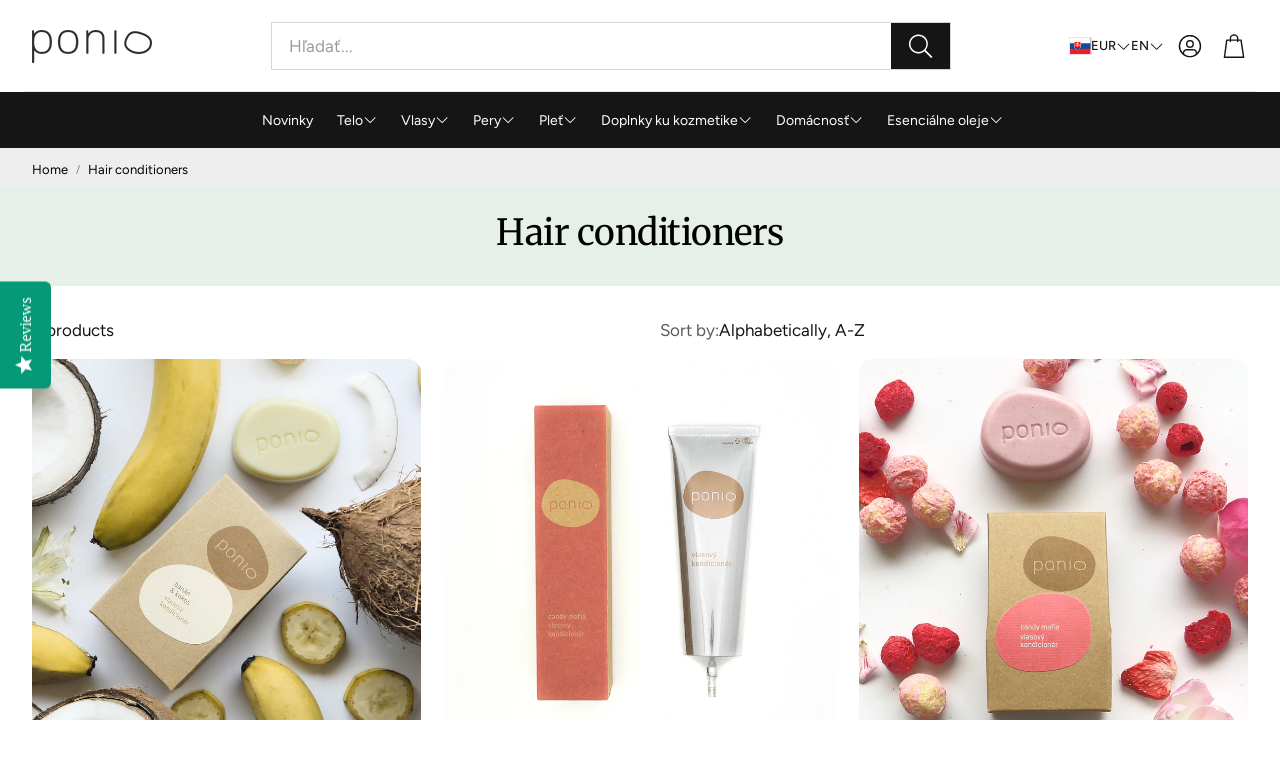

--- FILE ---
content_type: text/html; charset=utf-8
request_url: https://ponio.sk/en/collections/kondicionery
body_size: 35762
content:
<!doctype html>
<html
  class="no-js"
  lang="en"
  dir="ltr"
>
  <head>
    <meta charset="utf-8">
    <meta http-equiv="X-UA-Compatible" content="IE=edge">
    <meta name="viewport" content="width=device-width,initial-scale=1">
    <meta name="theme-color" content="">
    <link rel="canonical" href="https://ponio.sk/en/collections/kondicionery">
    <link rel="preconnect" href="https://cdn.shopify.com" crossorigin><link rel="icon" type="image/png" href="//ponio.sk/cdn/shop/files/PONIO_sampon2_73a1535a-99b9-42c7-a500-1d04fb61ed20.png?crop=center&height=32&v=1755681017&width=32"><link rel="preconnect" href="https://fonts.shopifycdn.com" crossorigin><title>Hair conditioners</title>

    

    

<meta property="og:site_name" content="Ponio">
<meta property="og:url" content="https://ponio.sk/en/collections/kondicionery">
<meta property="og:title" content="Hair conditioners">
<meta property="og:type" content="product.group">
<meta property="og:description" content="Ponio - slovak handmade vegan zero waste cosmetics, solid shampoo bars, deodorants, soaps, massage bars, lip balms and more"><meta property="og:image" content="http://ponio.sk/cdn/shop/files/ChatGPT_Image_8._8._2025_13_51_03_e546aa64-eeb4-490a-be4e-8bbc2668a3b8.png?v=1754980960">
  <meta property="og:image:secure_url" content="https://ponio.sk/cdn/shop/files/ChatGPT_Image_8._8._2025_13_51_03_e546aa64-eeb4-490a-be4e-8bbc2668a3b8.png?v=1754980960">
  <meta property="og:image:width" content="1536">
  <meta property="og:image:height" content="1024"><meta name="twitter:card" content="summary_large_image">
<meta name="twitter:title" content="Hair conditioners">
<meta name="twitter:description" content="Ponio - slovak handmade vegan zero waste cosmetics, solid shampoo bars, deodorants, soaps, massage bars, lip balms and more">


    <link href="//ponio.sk/cdn/shop/t/34/assets/swiper.css?v=45721610412143988371755088109" rel="stylesheet" type="text/css" media="all" />

    <link href="//ponio.sk/cdn/shop/t/34/assets/settings.css?v=122685844501995775071758700968" rel="stylesheet" type="text/css" media="all" />
    <link href="//ponio.sk/cdn/shop/t/34/assets/critical.css?v=131028166098142212081755088108" rel="stylesheet" type="text/css" media="all" />

    <script src="//ponio.sk/cdn/shop/t/34/assets/variants.js?v=130435000265492601861755088109" defer="defer"></script>

    <link rel="preload" href="//ponio.sk/cdn/shop/t/34/assets/main.css?v=37030324529519187731755088108" as="style" onload="this.onload=null;this.rel='stylesheet'">
    <noscript><link rel="stylesheet" href="//ponio.sk/cdn/shop/t/34/assets/main.css?v=37030324529519187731755088108"></noscript>
    <link href="//ponio.sk/cdn/shop/t/34/assets/custom.css?v=111603181540343972631755088108" rel="stylesheet" type="text/css" media="all" />

    <script src="//ponio.sk/cdn/shop/t/34/assets/constants.js?v=158563610161624409731755088108" defer="defer"></script>
    <script src="//ponio.sk/cdn/shop/t/34/assets/pubsub.js?v=158357773527763999511755088108" defer="defer"></script>
    <script src="//ponio.sk/cdn/shop/t/34/assets/global.js?v=105123249998389610981755088108" defer="defer"></script>
    <script src="//ponio.sk/cdn/shop/t/34/assets/base.js?v=152260219828763896181755088108" defer="defer"></script>

    <script src="//ponio.sk/cdn/shop/t/34/assets/color-swatch.js?v=182849972204433250091755088108" defer="defer"></script>
    <script src="//ponio.sk/cdn/shop/t/34/assets/localization-form.js?v=68653642382058027111755088108" defer="defer"></script>
    <script src="//ponio.sk/cdn/shop/t/34/assets/animations.js?v=37312632095138735101755088108" defer="defer"></script>
    <script src="//ponio.sk/cdn/shop/t/34/assets/drawer-select.js?v=29189407719080657991755088108" defer="defer"></script>
    <script src="//ponio.sk/cdn/shop/t/34/assets/model_element.js?v=158477732829452102971755088108" defer="defer"></script>
    <script type="module" src="//ponio.sk/cdn/shop/t/34/assets/gallery.js?v=95741174867143149241755088108" defer="defer"></script>

    <script>window.performance && window.performance.mark && window.performance.mark('shopify.content_for_header.start');</script><meta name="google-site-verification" content="4CU9t20P7Sc0HNvcrd270pPT2mH--IdoXLJuddTVSnc">
<meta id="shopify-digital-wallet" name="shopify-digital-wallet" content="/3312441/digital_wallets/dialog">
<link rel="alternate" type="application/atom+xml" title="Feed" href="/en/collections/kondicionery.atom" />
<link rel="alternate" hreflang="x-default" href="https://ponio.sk/collections/kondicionery">
<link rel="alternate" hreflang="sk" href="https://ponio.sk/collections/kondicionery">
<link rel="alternate" hreflang="en" href="https://ponio.sk/en/collections/kondicionery">
<link rel="alternate" type="application/json+oembed" href="https://ponio.sk/en/collections/kondicionery.oembed">
<script async="async" src="/checkouts/internal/preloads.js?locale=en-SK"></script>
<script id="shopify-features" type="application/json">{"accessToken":"5ee1fd3b4c17f3c0a6d798648d31163b","betas":["rich-media-storefront-analytics"],"domain":"ponio.sk","predictiveSearch":true,"shopId":3312441,"locale":"en"}</script>
<script>var Shopify = Shopify || {};
Shopify.shop = "ponio.myshopify.com";
Shopify.locale = "en";
Shopify.currency = {"active":"EUR","rate":"1.0"};
Shopify.country = "SK";
Shopify.theme = {"name":"Wonder","id":182018244942,"schema_name":"Wonder","schema_version":"2.0.0","theme_store_id":2684,"role":"main"};
Shopify.theme.handle = "null";
Shopify.theme.style = {"id":null,"handle":null};
Shopify.cdnHost = "ponio.sk/cdn";
Shopify.routes = Shopify.routes || {};
Shopify.routes.root = "/en/";</script>
<script type="module">!function(o){(o.Shopify=o.Shopify||{}).modules=!0}(window);</script>
<script>!function(o){function n(){var o=[];function n(){o.push(Array.prototype.slice.apply(arguments))}return n.q=o,n}var t=o.Shopify=o.Shopify||{};t.loadFeatures=n(),t.autoloadFeatures=n()}(window);</script>
<script id="shop-js-analytics" type="application/json">{"pageType":"collection"}</script>
<script defer="defer" async type="module" src="//ponio.sk/cdn/shopifycloud/shop-js/modules/v2/client.init-shop-cart-sync_C5BV16lS.en.esm.js"></script>
<script defer="defer" async type="module" src="//ponio.sk/cdn/shopifycloud/shop-js/modules/v2/chunk.common_CygWptCX.esm.js"></script>
<script type="module">
  await import("//ponio.sk/cdn/shopifycloud/shop-js/modules/v2/client.init-shop-cart-sync_C5BV16lS.en.esm.js");
await import("//ponio.sk/cdn/shopifycloud/shop-js/modules/v2/chunk.common_CygWptCX.esm.js");

  window.Shopify.SignInWithShop?.initShopCartSync?.({"fedCMEnabled":true,"windoidEnabled":true});

</script>
<script>(function() {
  var isLoaded = false;
  function asyncLoad() {
    if (isLoaded) return;
    isLoaded = true;
    var urls = ["https:\/\/cdn.shopify.com\/s\/files\/1\/0331\/2441\/t\/6\/assets\/booster_eu_cookie_3312441.js?v=1680084632\u0026shop=ponio.myshopify.com"];
    for (var i = 0; i < urls.length; i++) {
      var s = document.createElement('script');
      s.type = 'text/javascript';
      s.async = true;
      s.src = urls[i];
      var x = document.getElementsByTagName('script')[0];
      x.parentNode.insertBefore(s, x);
    }
  };
  if(window.attachEvent) {
    window.attachEvent('onload', asyncLoad);
  } else {
    window.addEventListener('load', asyncLoad, false);
  }
})();</script>
<script id="__st">var __st={"a":3312441,"offset":3600,"reqid":"5790fc40-c6da-420f-a388-45f1077a6cb5-1768752462","pageurl":"ponio.sk\/en\/collections\/kondicionery","u":"259104ed4da8","p":"collection","rtyp":"collection","rid":144204357};</script>
<script>window.ShopifyPaypalV4VisibilityTracking = true;</script>
<script id="captcha-bootstrap">!function(){'use strict';const t='contact',e='account',n='new_comment',o=[[t,t],['blogs',n],['comments',n],[t,'customer']],c=[[e,'customer_login'],[e,'guest_login'],[e,'recover_customer_password'],[e,'create_customer']],r=t=>t.map((([t,e])=>`form[action*='/${t}']:not([data-nocaptcha='true']) input[name='form_type'][value='${e}']`)).join(','),a=t=>()=>t?[...document.querySelectorAll(t)].map((t=>t.form)):[];function s(){const t=[...o],e=r(t);return a(e)}const i='password',u='form_key',d=['recaptcha-v3-token','g-recaptcha-response','h-captcha-response',i],f=()=>{try{return window.sessionStorage}catch{return}},m='__shopify_v',_=t=>t.elements[u];function p(t,e,n=!1){try{const o=window.sessionStorage,c=JSON.parse(o.getItem(e)),{data:r}=function(t){const{data:e,action:n}=t;return t[m]||n?{data:e,action:n}:{data:t,action:n}}(c);for(const[e,n]of Object.entries(r))t.elements[e]&&(t.elements[e].value=n);n&&o.removeItem(e)}catch(o){console.error('form repopulation failed',{error:o})}}const l='form_type',E='cptcha';function T(t){t.dataset[E]=!0}const w=window,h=w.document,L='Shopify',v='ce_forms',y='captcha';let A=!1;((t,e)=>{const n=(g='f06e6c50-85a8-45c8-87d0-21a2b65856fe',I='https://cdn.shopify.com/shopifycloud/storefront-forms-hcaptcha/ce_storefront_forms_captcha_hcaptcha.v1.5.2.iife.js',D={infoText:'Protected by hCaptcha',privacyText:'Privacy',termsText:'Terms'},(t,e,n)=>{const o=w[L][v],c=o.bindForm;if(c)return c(t,g,e,D).then(n);var r;o.q.push([[t,g,e,D],n]),r=I,A||(h.body.append(Object.assign(h.createElement('script'),{id:'captcha-provider',async:!0,src:r})),A=!0)});var g,I,D;w[L]=w[L]||{},w[L][v]=w[L][v]||{},w[L][v].q=[],w[L][y]=w[L][y]||{},w[L][y].protect=function(t,e){n(t,void 0,e),T(t)},Object.freeze(w[L][y]),function(t,e,n,w,h,L){const[v,y,A,g]=function(t,e,n){const i=e?o:[],u=t?c:[],d=[...i,...u],f=r(d),m=r(i),_=r(d.filter((([t,e])=>n.includes(e))));return[a(f),a(m),a(_),s()]}(w,h,L),I=t=>{const e=t.target;return e instanceof HTMLFormElement?e:e&&e.form},D=t=>v().includes(t);t.addEventListener('submit',(t=>{const e=I(t);if(!e)return;const n=D(e)&&!e.dataset.hcaptchaBound&&!e.dataset.recaptchaBound,o=_(e),c=g().includes(e)&&(!o||!o.value);(n||c)&&t.preventDefault(),c&&!n&&(function(t){try{if(!f())return;!function(t){const e=f();if(!e)return;const n=_(t);if(!n)return;const o=n.value;o&&e.removeItem(o)}(t);const e=Array.from(Array(32),(()=>Math.random().toString(36)[2])).join('');!function(t,e){_(t)||t.append(Object.assign(document.createElement('input'),{type:'hidden',name:u})),t.elements[u].value=e}(t,e),function(t,e){const n=f();if(!n)return;const o=[...t.querySelectorAll(`input[type='${i}']`)].map((({name:t})=>t)),c=[...d,...o],r={};for(const[a,s]of new FormData(t).entries())c.includes(a)||(r[a]=s);n.setItem(e,JSON.stringify({[m]:1,action:t.action,data:r}))}(t,e)}catch(e){console.error('failed to persist form',e)}}(e),e.submit())}));const S=(t,e)=>{t&&!t.dataset[E]&&(n(t,e.some((e=>e===t))),T(t))};for(const o of['focusin','change'])t.addEventListener(o,(t=>{const e=I(t);D(e)&&S(e,y())}));const B=e.get('form_key'),M=e.get(l),P=B&&M;t.addEventListener('DOMContentLoaded',(()=>{const t=y();if(P)for(const e of t)e.elements[l].value===M&&p(e,B);[...new Set([...A(),...v().filter((t=>'true'===t.dataset.shopifyCaptcha))])].forEach((e=>S(e,t)))}))}(h,new URLSearchParams(w.location.search),n,t,e,['guest_login'])})(!0,!0)}();</script>
<script integrity="sha256-4kQ18oKyAcykRKYeNunJcIwy7WH5gtpwJnB7kiuLZ1E=" data-source-attribution="shopify.loadfeatures" defer="defer" src="//ponio.sk/cdn/shopifycloud/storefront/assets/storefront/load_feature-a0a9edcb.js" crossorigin="anonymous"></script>
<script data-source-attribution="shopify.dynamic_checkout.dynamic.init">var Shopify=Shopify||{};Shopify.PaymentButton=Shopify.PaymentButton||{isStorefrontPortableWallets:!0,init:function(){window.Shopify.PaymentButton.init=function(){};var t=document.createElement("script");t.src="https://ponio.sk/cdn/shopifycloud/portable-wallets/latest/portable-wallets.en.js",t.type="module",document.head.appendChild(t)}};
</script>
<script data-source-attribution="shopify.dynamic_checkout.buyer_consent">
  function portableWalletsHideBuyerConsent(e){var t=document.getElementById("shopify-buyer-consent"),n=document.getElementById("shopify-subscription-policy-button");t&&n&&(t.classList.add("hidden"),t.setAttribute("aria-hidden","true"),n.removeEventListener("click",e))}function portableWalletsShowBuyerConsent(e){var t=document.getElementById("shopify-buyer-consent"),n=document.getElementById("shopify-subscription-policy-button");t&&n&&(t.classList.remove("hidden"),t.removeAttribute("aria-hidden"),n.addEventListener("click",e))}window.Shopify?.PaymentButton&&(window.Shopify.PaymentButton.hideBuyerConsent=portableWalletsHideBuyerConsent,window.Shopify.PaymentButton.showBuyerConsent=portableWalletsShowBuyerConsent);
</script>
<script data-source-attribution="shopify.dynamic_checkout.cart.bootstrap">document.addEventListener("DOMContentLoaded",(function(){function t(){return document.querySelector("shopify-accelerated-checkout-cart, shopify-accelerated-checkout")}if(t())Shopify.PaymentButton.init();else{new MutationObserver((function(e,n){t()&&(Shopify.PaymentButton.init(),n.disconnect())})).observe(document.body,{childList:!0,subtree:!0})}}));
</script>
<script id='scb4127' type='text/javascript' async='' src='https://ponio.sk/cdn/shopifycloud/privacy-banner/storefront-banner.js'></script>
<script>window.performance && window.performance.mark && window.performance.mark('shopify.content_for_header.end');</script>


    <style data-shopify>
      @font-face {
  font-family: Figtree;
  font-weight: 400;
  font-style: normal;
  font-display: swap;
  src: url("//ponio.sk/cdn/fonts/figtree/figtree_n4.3c0838aba1701047e60be6a99a1b0a40ce9b8419.woff2") format("woff2"),
       url("//ponio.sk/cdn/fonts/figtree/figtree_n4.c0575d1db21fc3821f17fd6617d3dee552312137.woff") format("woff");
}

      @font-face {
  font-family: Figtree;
  font-weight: 700;
  font-style: normal;
  font-display: swap;
  src: url("//ponio.sk/cdn/fonts/figtree/figtree_n7.2fd9bfe01586148e644724096c9d75e8c7a90e55.woff2") format("woff2"),
       url("//ponio.sk/cdn/fonts/figtree/figtree_n7.ea05de92d862f9594794ab281c4c3a67501ef5fc.woff") format("woff");
}

      @font-face {
  font-family: Figtree;
  font-weight: 400;
  font-style: italic;
  font-display: swap;
  src: url("//ponio.sk/cdn/fonts/figtree/figtree_i4.89f7a4275c064845c304a4cf8a4a586060656db2.woff2") format("woff2"),
       url("//ponio.sk/cdn/fonts/figtree/figtree_i4.6f955aaaafc55a22ffc1f32ecf3756859a5ad3e2.woff") format("woff");
}

      @font-face {
  font-family: Figtree;
  font-weight: 700;
  font-style: italic;
  font-display: swap;
  src: url("//ponio.sk/cdn/fonts/figtree/figtree_i7.06add7096a6f2ab742e09ec7e498115904eda1fe.woff2") format("woff2"),
       url("//ponio.sk/cdn/fonts/figtree/figtree_i7.ee584b5fcaccdbb5518c0228158941f8df81b101.woff") format("woff");
}

      @font-face {
  font-family: Merriweather;
  font-weight: 400;
  font-style: normal;
  font-display: swap;
  src: url("//ponio.sk/cdn/fonts/merriweather/merriweather_n4.349a72bc63b970a8b7f00dc33f5bda2ec52f79cc.woff2") format("woff2"),
       url("//ponio.sk/cdn/fonts/merriweather/merriweather_n4.5a396c75a89c25b516c9d3cb026490795288d821.woff") format("woff");
}

      @font-face {
  font-family: Figtree;
  font-weight: 400;
  font-style: normal;
  font-display: swap;
  src: url("//ponio.sk/cdn/fonts/figtree/figtree_n4.3c0838aba1701047e60be6a99a1b0a40ce9b8419.woff2") format("woff2"),
       url("//ponio.sk/cdn/fonts/figtree/figtree_n4.c0575d1db21fc3821f17fd6617d3dee552312137.woff") format("woff");
}

      @font-face {
  font-family: Figtree;
  font-weight: 500;
  font-style: normal;
  font-display: swap;
  src: url("//ponio.sk/cdn/fonts/figtree/figtree_n5.3b6b7df38aa5986536945796e1f947445832047c.woff2") format("woff2"),
       url("//ponio.sk/cdn/fonts/figtree/figtree_n5.f26bf6dcae278b0ed902605f6605fa3338e81dab.woff") format("woff");
}

      @font-face {
  font-family: Figtree;
  font-weight: 500;
  font-style: normal;
  font-display: swap;
  src: url("//ponio.sk/cdn/fonts/figtree/figtree_n5.3b6b7df38aa5986536945796e1f947445832047c.woff2") format("woff2"),
       url("//ponio.sk/cdn/fonts/figtree/figtree_n5.f26bf6dcae278b0ed902605f6605fa3338e81dab.woff") format("woff");
}

      

      @font-face {
        font-family: 'icomoon';
        src:  url('//ponio.sk/cdn/shop/t/34/assets/icomoon.eot?v=177295919035341837931755088108?6k4fkf');
        src:  url('//ponio.sk/cdn/shop/t/34/assets/icomoon.eot?v=177295919035341837931755088108?6k4fkf#iefix') format('embedded-opentype'),
          url('//ponio.sk/cdn/shop/t/34/assets/icomoon.ttf?v=57842893614872056761755088108?6k4fkf') format('truetype'),
          url('//ponio.sk/cdn/shop/t/34/assets/icomoon.woff?v=28260046996164968551755088108?6k4fkf') format('woff'),
          url('//ponio.sk/cdn/shop/t/34/assets/icomoon.svg?v=104217218584571201731755088108?6k4fkf#icomoon') format('svg');
        font-weight: normal;
        font-style: normal;
        font-display: block;
      }
    </style>
    <style>
      [data-custom-badge="New"]{
        background-color: #e3f2e6;
        color: #151515;
        }
      [data-custom-badge=""]{
        background-color: #000000;
        color: #FFFFFF;
        }
      [data-custom-badge=""]{
        background-color: #000000;
        color: #FFFFFF;
        }
      [data-custom-badge=""]{
        background-color: #000000;
        color: #FFFFFF;
        }
    </style><link rel="preload" as="font" href="//ponio.sk/cdn/fonts/figtree/figtree_n4.3c0838aba1701047e60be6a99a1b0a40ce9b8419.woff2" type="font/woff2" crossorigin><link rel="preload" as="font" href="//ponio.sk/cdn/fonts/merriweather/merriweather_n4.349a72bc63b970a8b7f00dc33f5bda2ec52f79cc.woff2" type="font/woff2" crossorigin><link rel="preload" as="font" href="//ponio.sk/cdn/fonts/figtree/figtree_n4.3c0838aba1701047e60be6a99a1b0a40ce9b8419.woff2" type="font/woff2" crossorigin><link rel="preload" as="font" href="//ponio.sk/cdn/fonts/figtree/figtree_n5.3b6b7df38aa5986536945796e1f947445832047c.woff2" type="font/woff2" crossorigin><link rel="preload" as="font" href="//ponio.sk/cdn/fonts/figtree/figtree_n5.3b6b7df38aa5986536945796e1f947445832047c.woff2" type="font/woff2" crossorigin>

    <script>
      document.documentElement.className = document.documentElement.className.replace('no-js', 'js');
    </script>
  <!-- BEGIN app block: shopify://apps/instafeed/blocks/head-block/c447db20-095d-4a10-9725-b5977662c9d5 --><link rel="preconnect" href="https://cdn.nfcube.com/">
<link rel="preconnect" href="https://scontent.cdninstagram.com/">


  <script>
    document.addEventListener('DOMContentLoaded', function () {
      let instafeedScript = document.createElement('script');

      
        instafeedScript.src = 'https://cdn.nfcube.com/instafeed-c416003e6634d107d146cc6a436dae15.js';
      

      document.body.appendChild(instafeedScript);
    });
  </script>





<!-- END app block --><!-- BEGIN app block: shopify://apps/yotpo-product-reviews/blocks/settings/eb7dfd7d-db44-4334-bc49-c893b51b36cf -->


  <script type="text/javascript" src="https://cdn-widgetsrepository.yotpo.com/v1/loader/B91e6P5XDvbzWbOG5f9s9pQ8chV4r5z55cE8TenX?languageCode=en" async></script>



  
<!-- END app block --><script src="https://cdn.shopify.com/extensions/019bc20e-7388-7a60-a615-8cfde2b7701a/hidepay-173/assets/hidepay-fe.js" type="text/javascript" defer="defer"></script>
<link href="https://monorail-edge.shopifysvc.com" rel="dns-prefetch">
<script>(function(){if ("sendBeacon" in navigator && "performance" in window) {try {var session_token_from_headers = performance.getEntriesByType('navigation')[0].serverTiming.find(x => x.name == '_s').description;} catch {var session_token_from_headers = undefined;}var session_cookie_matches = document.cookie.match(/_shopify_s=([^;]*)/);var session_token_from_cookie = session_cookie_matches && session_cookie_matches.length === 2 ? session_cookie_matches[1] : "";var session_token = session_token_from_headers || session_token_from_cookie || "";function handle_abandonment_event(e) {var entries = performance.getEntries().filter(function(entry) {return /monorail-edge.shopifysvc.com/.test(entry.name);});if (!window.abandonment_tracked && entries.length === 0) {window.abandonment_tracked = true;var currentMs = Date.now();var navigation_start = performance.timing.navigationStart;var payload = {shop_id: 3312441,url: window.location.href,navigation_start,duration: currentMs - navigation_start,session_token,page_type: "collection"};window.navigator.sendBeacon("https://monorail-edge.shopifysvc.com/v1/produce", JSON.stringify({schema_id: "online_store_buyer_site_abandonment/1.1",payload: payload,metadata: {event_created_at_ms: currentMs,event_sent_at_ms: currentMs}}));}}window.addEventListener('pagehide', handle_abandonment_event);}}());</script>
<script id="web-pixels-manager-setup">(function e(e,d,r,n,o){if(void 0===o&&(o={}),!Boolean(null===(a=null===(i=window.Shopify)||void 0===i?void 0:i.analytics)||void 0===a?void 0:a.replayQueue)){var i,a;window.Shopify=window.Shopify||{};var t=window.Shopify;t.analytics=t.analytics||{};var s=t.analytics;s.replayQueue=[],s.publish=function(e,d,r){return s.replayQueue.push([e,d,r]),!0};try{self.performance.mark("wpm:start")}catch(e){}var l=function(){var e={modern:/Edge?\/(1{2}[4-9]|1[2-9]\d|[2-9]\d{2}|\d{4,})\.\d+(\.\d+|)|Firefox\/(1{2}[4-9]|1[2-9]\d|[2-9]\d{2}|\d{4,})\.\d+(\.\d+|)|Chrom(ium|e)\/(9{2}|\d{3,})\.\d+(\.\d+|)|(Maci|X1{2}).+ Version\/(15\.\d+|(1[6-9]|[2-9]\d|\d{3,})\.\d+)([,.]\d+|)( \(\w+\)|)( Mobile\/\w+|) Safari\/|Chrome.+OPR\/(9{2}|\d{3,})\.\d+\.\d+|(CPU[ +]OS|iPhone[ +]OS|CPU[ +]iPhone|CPU IPhone OS|CPU iPad OS)[ +]+(15[._]\d+|(1[6-9]|[2-9]\d|\d{3,})[._]\d+)([._]\d+|)|Android:?[ /-](13[3-9]|1[4-9]\d|[2-9]\d{2}|\d{4,})(\.\d+|)(\.\d+|)|Android.+Firefox\/(13[5-9]|1[4-9]\d|[2-9]\d{2}|\d{4,})\.\d+(\.\d+|)|Android.+Chrom(ium|e)\/(13[3-9]|1[4-9]\d|[2-9]\d{2}|\d{4,})\.\d+(\.\d+|)|SamsungBrowser\/([2-9]\d|\d{3,})\.\d+/,legacy:/Edge?\/(1[6-9]|[2-9]\d|\d{3,})\.\d+(\.\d+|)|Firefox\/(5[4-9]|[6-9]\d|\d{3,})\.\d+(\.\d+|)|Chrom(ium|e)\/(5[1-9]|[6-9]\d|\d{3,})\.\d+(\.\d+|)([\d.]+$|.*Safari\/(?![\d.]+ Edge\/[\d.]+$))|(Maci|X1{2}).+ Version\/(10\.\d+|(1[1-9]|[2-9]\d|\d{3,})\.\d+)([,.]\d+|)( \(\w+\)|)( Mobile\/\w+|) Safari\/|Chrome.+OPR\/(3[89]|[4-9]\d|\d{3,})\.\d+\.\d+|(CPU[ +]OS|iPhone[ +]OS|CPU[ +]iPhone|CPU IPhone OS|CPU iPad OS)[ +]+(10[._]\d+|(1[1-9]|[2-9]\d|\d{3,})[._]\d+)([._]\d+|)|Android:?[ /-](13[3-9]|1[4-9]\d|[2-9]\d{2}|\d{4,})(\.\d+|)(\.\d+|)|Mobile Safari.+OPR\/([89]\d|\d{3,})\.\d+\.\d+|Android.+Firefox\/(13[5-9]|1[4-9]\d|[2-9]\d{2}|\d{4,})\.\d+(\.\d+|)|Android.+Chrom(ium|e)\/(13[3-9]|1[4-9]\d|[2-9]\d{2}|\d{4,})\.\d+(\.\d+|)|Android.+(UC? ?Browser|UCWEB|U3)[ /]?(15\.([5-9]|\d{2,})|(1[6-9]|[2-9]\d|\d{3,})\.\d+)\.\d+|SamsungBrowser\/(5\.\d+|([6-9]|\d{2,})\.\d+)|Android.+MQ{2}Browser\/(14(\.(9|\d{2,})|)|(1[5-9]|[2-9]\d|\d{3,})(\.\d+|))(\.\d+|)|K[Aa][Ii]OS\/(3\.\d+|([4-9]|\d{2,})\.\d+)(\.\d+|)/},d=e.modern,r=e.legacy,n=navigator.userAgent;return n.match(d)?"modern":n.match(r)?"legacy":"unknown"}(),u="modern"===l?"modern":"legacy",c=(null!=n?n:{modern:"",legacy:""})[u],f=function(e){return[e.baseUrl,"/wpm","/b",e.hashVersion,"modern"===e.buildTarget?"m":"l",".js"].join("")}({baseUrl:d,hashVersion:r,buildTarget:u}),m=function(e){var d=e.version,r=e.bundleTarget,n=e.surface,o=e.pageUrl,i=e.monorailEndpoint;return{emit:function(e){var a=e.status,t=e.errorMsg,s=(new Date).getTime(),l=JSON.stringify({metadata:{event_sent_at_ms:s},events:[{schema_id:"web_pixels_manager_load/3.1",payload:{version:d,bundle_target:r,page_url:o,status:a,surface:n,error_msg:t},metadata:{event_created_at_ms:s}}]});if(!i)return console&&console.warn&&console.warn("[Web Pixels Manager] No Monorail endpoint provided, skipping logging."),!1;try{return self.navigator.sendBeacon.bind(self.navigator)(i,l)}catch(e){}var u=new XMLHttpRequest;try{return u.open("POST",i,!0),u.setRequestHeader("Content-Type","text/plain"),u.send(l),!0}catch(e){return console&&console.warn&&console.warn("[Web Pixels Manager] Got an unhandled error while logging to Monorail."),!1}}}}({version:r,bundleTarget:l,surface:e.surface,pageUrl:self.location.href,monorailEndpoint:e.monorailEndpoint});try{o.browserTarget=l,function(e){var d=e.src,r=e.async,n=void 0===r||r,o=e.onload,i=e.onerror,a=e.sri,t=e.scriptDataAttributes,s=void 0===t?{}:t,l=document.createElement("script"),u=document.querySelector("head"),c=document.querySelector("body");if(l.async=n,l.src=d,a&&(l.integrity=a,l.crossOrigin="anonymous"),s)for(var f in s)if(Object.prototype.hasOwnProperty.call(s,f))try{l.dataset[f]=s[f]}catch(e){}if(o&&l.addEventListener("load",o),i&&l.addEventListener("error",i),u)u.appendChild(l);else{if(!c)throw new Error("Did not find a head or body element to append the script");c.appendChild(l)}}({src:f,async:!0,onload:function(){if(!function(){var e,d;return Boolean(null===(d=null===(e=window.Shopify)||void 0===e?void 0:e.analytics)||void 0===d?void 0:d.initialized)}()){var d=window.webPixelsManager.init(e)||void 0;if(d){var r=window.Shopify.analytics;r.replayQueue.forEach((function(e){var r=e[0],n=e[1],o=e[2];d.publishCustomEvent(r,n,o)})),r.replayQueue=[],r.publish=d.publishCustomEvent,r.visitor=d.visitor,r.initialized=!0}}},onerror:function(){return m.emit({status:"failed",errorMsg:"".concat(f," has failed to load")})},sri:function(e){var d=/^sha384-[A-Za-z0-9+/=]+$/;return"string"==typeof e&&d.test(e)}(c)?c:"",scriptDataAttributes:o}),m.emit({status:"loading"})}catch(e){m.emit({status:"failed",errorMsg:(null==e?void 0:e.message)||"Unknown error"})}}})({shopId: 3312441,storefrontBaseUrl: "https://ponio.sk",extensionsBaseUrl: "https://extensions.shopifycdn.com/cdn/shopifycloud/web-pixels-manager",monorailEndpoint: "https://monorail-edge.shopifysvc.com/unstable/produce_batch",surface: "storefront-renderer",enabledBetaFlags: ["2dca8a86"],webPixelsConfigList: [{"id":"2603581774","configuration":"{\"pixel_id\":\"670702622751859\",\"pixel_type\":\"facebook_pixel\"}","eventPayloadVersion":"v1","runtimeContext":"OPEN","scriptVersion":"ca16bc87fe92b6042fbaa3acc2fbdaa6","type":"APP","apiClientId":2329312,"privacyPurposes":["ANALYTICS","MARKETING","SALE_OF_DATA"],"dataSharingAdjustments":{"protectedCustomerApprovalScopes":["read_customer_address","read_customer_email","read_customer_name","read_customer_personal_data","read_customer_phone"]}},{"id":"2501542222","configuration":"{\"yotpoStoreId\":\"B91e6P5XDvbzWbOG5f9s9pQ8chV4r5z55cE8TenX\"}","eventPayloadVersion":"v1","runtimeContext":"STRICT","scriptVersion":"8bb37a256888599d9a3d57f0551d3859","type":"APP","apiClientId":70132,"privacyPurposes":["ANALYTICS","MARKETING","SALE_OF_DATA"],"dataSharingAdjustments":{"protectedCustomerApprovalScopes":["read_customer_address","read_customer_email","read_customer_name","read_customer_personal_data","read_customer_phone"]}},{"id":"1131544910","configuration":"{\"config\":\"{\\\"google_tag_ids\\\":[\\\"GT-NFJX7FF\\\",\\\"G-G2VE71JTLT\\\"],\\\"target_country\\\":\\\"SK\\\",\\\"gtag_events\\\":[{\\\"type\\\":\\\"begin_checkout\\\",\\\"action_label\\\":\\\"G-G2VE71JTLT\\\"},{\\\"type\\\":\\\"search\\\",\\\"action_label\\\":\\\"G-G2VE71JTLT\\\"},{\\\"type\\\":\\\"view_item\\\",\\\"action_label\\\":[\\\"MC-2W6NW4M366\\\",\\\"G-G2VE71JTLT\\\"]},{\\\"type\\\":\\\"purchase\\\",\\\"action_label\\\":[\\\"MC-2W6NW4M366\\\",\\\"G-G2VE71JTLT\\\"]},{\\\"type\\\":\\\"page_view\\\",\\\"action_label\\\":[\\\"MC-2W6NW4M366\\\",\\\"G-G2VE71JTLT\\\"]},{\\\"type\\\":\\\"add_payment_info\\\",\\\"action_label\\\":\\\"G-G2VE71JTLT\\\"},{\\\"type\\\":\\\"add_to_cart\\\",\\\"action_label\\\":\\\"G-G2VE71JTLT\\\"}],\\\"enable_monitoring_mode\\\":false}\"}","eventPayloadVersion":"v1","runtimeContext":"OPEN","scriptVersion":"b2a88bafab3e21179ed38636efcd8a93","type":"APP","apiClientId":1780363,"privacyPurposes":[],"dataSharingAdjustments":{"protectedCustomerApprovalScopes":["read_customer_address","read_customer_email","read_customer_name","read_customer_personal_data","read_customer_phone"]}},{"id":"175374670","eventPayloadVersion":"v1","runtimeContext":"LAX","scriptVersion":"1","type":"CUSTOM","privacyPurposes":["ANALYTICS"],"name":"Google Analytics tag (migrated)"},{"id":"shopify-app-pixel","configuration":"{}","eventPayloadVersion":"v1","runtimeContext":"STRICT","scriptVersion":"0450","apiClientId":"shopify-pixel","type":"APP","privacyPurposes":["ANALYTICS","MARKETING"]},{"id":"shopify-custom-pixel","eventPayloadVersion":"v1","runtimeContext":"LAX","scriptVersion":"0450","apiClientId":"shopify-pixel","type":"CUSTOM","privacyPurposes":["ANALYTICS","MARKETING"]}],isMerchantRequest: false,initData: {"shop":{"name":"Ponio","paymentSettings":{"currencyCode":"EUR"},"myshopifyDomain":"ponio.myshopify.com","countryCode":"SK","storefrontUrl":"https:\/\/ponio.sk\/en"},"customer":null,"cart":null,"checkout":null,"productVariants":[],"purchasingCompany":null},},"https://ponio.sk/cdn","fcfee988w5aeb613cpc8e4bc33m6693e112",{"modern":"","legacy":""},{"shopId":"3312441","storefrontBaseUrl":"https:\/\/ponio.sk","extensionBaseUrl":"https:\/\/extensions.shopifycdn.com\/cdn\/shopifycloud\/web-pixels-manager","surface":"storefront-renderer","enabledBetaFlags":"[\"2dca8a86\"]","isMerchantRequest":"false","hashVersion":"fcfee988w5aeb613cpc8e4bc33m6693e112","publish":"custom","events":"[[\"page_viewed\",{}],[\"collection_viewed\",{\"collection\":{\"id\":\"144204357\",\"title\":\"Hair conditioners\",\"productVariants\":[{\"price\":{\"amount\":10.5,\"currencyCode\":\"EUR\"},\"product\":{\"title\":\"Banán \u0026 kokos - tuhý kondicionér\",\"vendor\":\"Ponio\",\"id\":\"7104375947379\",\"untranslatedTitle\":\"Banán \u0026 kokos - tuhý kondicionér\",\"url\":\"\/en\/products\/banan-kokos-tuhy-kondicioner\",\"type\":\"kondiconéry\"},\"id\":\"40727602364531\",\"image\":{\"src\":\"\/\/ponio.sk\/cdn\/shop\/products\/P1190211.jpg?v=1677503597\"},\"sku\":\"\",\"title\":\"Default Title\",\"untranslatedTitle\":\"Default Title\"},{\"price\":{\"amount\":13.5,\"currencyCode\":\"EUR\"},\"product\":{\"title\":\"Candy mafia - prírodný kondicionér\",\"vendor\":\"Ponio\",\"id\":\"2659425797\",\"untranslatedTitle\":\"Candy mafia - prírodný kondicionér\",\"url\":\"\/en\/products\/candy-mafia-prirodny-kondicioner\",\"type\":\"kondiconéry\"},\"id\":\"7754030597\",\"image\":{\"src\":\"\/\/ponio.sk\/cdn\/shop\/files\/P1200430.jpg?v=1702040141\"},\"sku\":\"\",\"title\":\"Default Title\",\"untranslatedTitle\":\"Default Title\"},{\"price\":{\"amount\":10.5,\"currencyCode\":\"EUR\"},\"product\":{\"title\":\"Candy mafia - tuhý kondicionér\",\"vendor\":\"Ponio\",\"id\":\"7104378110067\",\"untranslatedTitle\":\"Candy mafia - tuhý kondicionér\",\"url\":\"\/en\/products\/candy-mafia-tuhy-kondicioner\",\"type\":\"kondiconéry\"},\"id\":\"40727603249267\",\"image\":{\"src\":\"\/\/ponio.sk\/cdn\/shop\/products\/P1190309.jpg?v=1677504133\"},\"sku\":\"\",\"title\":\"Default Title\",\"untranslatedTitle\":\"Default Title\"},{\"price\":{\"amount\":10.5,\"currencyCode\":\"EUR\"},\"product\":{\"title\":\"Citrón \u0026 rozmarín - tuhý kondicionér\",\"vendor\":\"Ponio\",\"id\":\"7047119765619\",\"untranslatedTitle\":\"Citrón \u0026 rozmarín - tuhý kondicionér\",\"url\":\"\/en\/products\/citron-rozmarin-tuhy-kondicioner\",\"type\":\"kondiconéry\"},\"id\":\"40592534208627\",\"image\":{\"src\":\"\/\/ponio.sk\/cdn\/shop\/products\/P1110848.jpg?v=1668981081\"},\"sku\":\"\",\"title\":\"Default Title\",\"untranslatedTitle\":\"Default Title\"},{\"price\":{\"amount\":10.5,\"currencyCode\":\"EUR\"},\"product\":{\"title\":\"Lavandin - tuhý kondicionér\",\"vendor\":\"Ponio\",\"id\":\"7047118684275\",\"untranslatedTitle\":\"Lavandin - tuhý kondicionér\",\"url\":\"\/en\/products\/lavandin-tuhy-kondicioner\",\"type\":\"kondiconéry\"},\"id\":\"40592525262963\",\"image\":{\"src\":\"\/\/ponio.sk\/cdn\/shop\/products\/P1110899.jpg?v=1668980377\"},\"sku\":\"\",\"title\":\"Default Title\",\"untranslatedTitle\":\"Default Title\"},{\"price\":{\"amount\":13.5,\"currencyCode\":\"EUR\"},\"product\":{\"title\":\"Lavender \u0026 hop -  natural conditioner\",\"vendor\":\"Ponio\",\"id\":\"8903726409\",\"untranslatedTitle\":\"Lavender \u0026 hop -  natural conditioner\",\"url\":\"\/en\/products\/levandula-chmel-prirodny-kondicioner\",\"type\":\"kondiconéry\"},\"id\":\"31210982089\",\"image\":{\"src\":\"\/\/ponio.sk\/cdn\/shop\/files\/P1200424_02.jpg?v=1702038771\"},\"sku\":\"\",\"title\":\"Default Title\",\"untranslatedTitle\":\"Default Title\"},{\"price\":{\"amount\":13.5,\"currencyCode\":\"EUR\"},\"product\":{\"title\":\"Orient chai - natural conditioner\",\"vendor\":\"Ponio\",\"id\":\"2654038213\",\"untranslatedTitle\":\"Orient chai - natural conditioner\",\"url\":\"\/en\/products\/orient-chai-prirodny-kondicioner\",\"type\":\"kondiconéry\"},\"id\":\"7735642885\",\"image\":{\"src\":\"\/\/ponio.sk\/cdn\/shop\/files\/P1200440.jpg?v=1702039570\"},\"sku\":\"\",\"title\":\"Default Title\",\"untranslatedTitle\":\"Default Title\"},{\"price\":{\"amount\":13.5,\"currencyCode\":\"EUR\"},\"product\":{\"title\":\"Fresh herbs - natural conditioner \",\"vendor\":\"Ponio\",\"id\":\"2655848069\",\"untranslatedTitle\":\"Fresh herbs - natural conditioner \",\"url\":\"\/en\/products\/svieze-bylinky-prirodny-kondicioner\",\"type\":\"kondiconéry\"},\"id\":\"7745578693\",\"image\":{\"src\":\"\/\/ponio.sk\/cdn\/shop\/files\/P1200421.jpg?v=1702040732\"},\"sku\":\"\",\"title\":\"Default Title\",\"untranslatedTitle\":\"Default Title\"}]}}]]"});</script><script>
  window.ShopifyAnalytics = window.ShopifyAnalytics || {};
  window.ShopifyAnalytics.meta = window.ShopifyAnalytics.meta || {};
  window.ShopifyAnalytics.meta.currency = 'EUR';
  var meta = {"products":[{"id":7104375947379,"gid":"gid:\/\/shopify\/Product\/7104375947379","vendor":"Ponio","type":"kondiconéry","handle":"banan-kokos-tuhy-kondicioner","variants":[{"id":40727602364531,"price":1050,"name":"Banán \u0026 kokos - tuhý kondicionér","public_title":null,"sku":""}],"remote":false},{"id":2659425797,"gid":"gid:\/\/shopify\/Product\/2659425797","vendor":"Ponio","type":"kondiconéry","handle":"candy-mafia-prirodny-kondicioner","variants":[{"id":7754030597,"price":1350,"name":"Candy mafia - prírodný kondicionér","public_title":null,"sku":""}],"remote":false},{"id":7104378110067,"gid":"gid:\/\/shopify\/Product\/7104378110067","vendor":"Ponio","type":"kondiconéry","handle":"candy-mafia-tuhy-kondicioner","variants":[{"id":40727603249267,"price":1050,"name":"Candy mafia - tuhý kondicionér","public_title":null,"sku":""}],"remote":false},{"id":7047119765619,"gid":"gid:\/\/shopify\/Product\/7047119765619","vendor":"Ponio","type":"kondiconéry","handle":"citron-rozmarin-tuhy-kondicioner","variants":[{"id":40592534208627,"price":1050,"name":"Citrón \u0026 rozmarín - tuhý kondicionér","public_title":null,"sku":""}],"remote":false},{"id":7047118684275,"gid":"gid:\/\/shopify\/Product\/7047118684275","vendor":"Ponio","type":"kondiconéry","handle":"lavandin-tuhy-kondicioner","variants":[{"id":40592525262963,"price":1050,"name":"Lavandin - tuhý kondicionér","public_title":null,"sku":""}],"remote":false},{"id":8903726409,"gid":"gid:\/\/shopify\/Product\/8903726409","vendor":"Ponio","type":"kondiconéry","handle":"levandula-chmel-prirodny-kondicioner","variants":[{"id":31210982089,"price":1350,"name":"Lavender \u0026 hop -  natural conditioner","public_title":null,"sku":""}],"remote":false},{"id":2654038213,"gid":"gid:\/\/shopify\/Product\/2654038213","vendor":"Ponio","type":"kondiconéry","handle":"orient-chai-prirodny-kondicioner","variants":[{"id":7735642885,"price":1350,"name":"Orient chai - natural conditioner","public_title":null,"sku":""}],"remote":false},{"id":2655848069,"gid":"gid:\/\/shopify\/Product\/2655848069","vendor":"Ponio","type":"kondiconéry","handle":"svieze-bylinky-prirodny-kondicioner","variants":[{"id":7745578693,"price":1350,"name":"Fresh herbs - natural conditioner ","public_title":null,"sku":""}],"remote":false}],"page":{"pageType":"collection","resourceType":"collection","resourceId":144204357,"requestId":"5790fc40-c6da-420f-a388-45f1077a6cb5-1768752462"}};
  for (var attr in meta) {
    window.ShopifyAnalytics.meta[attr] = meta[attr];
  }
</script>
<script class="analytics">
  (function () {
    var customDocumentWrite = function(content) {
      var jquery = null;

      if (window.jQuery) {
        jquery = window.jQuery;
      } else if (window.Checkout && window.Checkout.$) {
        jquery = window.Checkout.$;
      }

      if (jquery) {
        jquery('body').append(content);
      }
    };

    var hasLoggedConversion = function(token) {
      if (token) {
        return document.cookie.indexOf('loggedConversion=' + token) !== -1;
      }
      return false;
    }

    var setCookieIfConversion = function(token) {
      if (token) {
        var twoMonthsFromNow = new Date(Date.now());
        twoMonthsFromNow.setMonth(twoMonthsFromNow.getMonth() + 2);

        document.cookie = 'loggedConversion=' + token + '; expires=' + twoMonthsFromNow;
      }
    }

    var trekkie = window.ShopifyAnalytics.lib = window.trekkie = window.trekkie || [];
    if (trekkie.integrations) {
      return;
    }
    trekkie.methods = [
      'identify',
      'page',
      'ready',
      'track',
      'trackForm',
      'trackLink'
    ];
    trekkie.factory = function(method) {
      return function() {
        var args = Array.prototype.slice.call(arguments);
        args.unshift(method);
        trekkie.push(args);
        return trekkie;
      };
    };
    for (var i = 0; i < trekkie.methods.length; i++) {
      var key = trekkie.methods[i];
      trekkie[key] = trekkie.factory(key);
    }
    trekkie.load = function(config) {
      trekkie.config = config || {};
      trekkie.config.initialDocumentCookie = document.cookie;
      var first = document.getElementsByTagName('script')[0];
      var script = document.createElement('script');
      script.type = 'text/javascript';
      script.onerror = function(e) {
        var scriptFallback = document.createElement('script');
        scriptFallback.type = 'text/javascript';
        scriptFallback.onerror = function(error) {
                var Monorail = {
      produce: function produce(monorailDomain, schemaId, payload) {
        var currentMs = new Date().getTime();
        var event = {
          schema_id: schemaId,
          payload: payload,
          metadata: {
            event_created_at_ms: currentMs,
            event_sent_at_ms: currentMs
          }
        };
        return Monorail.sendRequest("https://" + monorailDomain + "/v1/produce", JSON.stringify(event));
      },
      sendRequest: function sendRequest(endpointUrl, payload) {
        // Try the sendBeacon API
        if (window && window.navigator && typeof window.navigator.sendBeacon === 'function' && typeof window.Blob === 'function' && !Monorail.isIos12()) {
          var blobData = new window.Blob([payload], {
            type: 'text/plain'
          });

          if (window.navigator.sendBeacon(endpointUrl, blobData)) {
            return true;
          } // sendBeacon was not successful

        } // XHR beacon

        var xhr = new XMLHttpRequest();

        try {
          xhr.open('POST', endpointUrl);
          xhr.setRequestHeader('Content-Type', 'text/plain');
          xhr.send(payload);
        } catch (e) {
          console.log(e);
        }

        return false;
      },
      isIos12: function isIos12() {
        return window.navigator.userAgent.lastIndexOf('iPhone; CPU iPhone OS 12_') !== -1 || window.navigator.userAgent.lastIndexOf('iPad; CPU OS 12_') !== -1;
      }
    };
    Monorail.produce('monorail-edge.shopifysvc.com',
      'trekkie_storefront_load_errors/1.1',
      {shop_id: 3312441,
      theme_id: 182018244942,
      app_name: "storefront",
      context_url: window.location.href,
      source_url: "//ponio.sk/cdn/s/trekkie.storefront.cd680fe47e6c39ca5d5df5f0a32d569bc48c0f27.min.js"});

        };
        scriptFallback.async = true;
        scriptFallback.src = '//ponio.sk/cdn/s/trekkie.storefront.cd680fe47e6c39ca5d5df5f0a32d569bc48c0f27.min.js';
        first.parentNode.insertBefore(scriptFallback, first);
      };
      script.async = true;
      script.src = '//ponio.sk/cdn/s/trekkie.storefront.cd680fe47e6c39ca5d5df5f0a32d569bc48c0f27.min.js';
      first.parentNode.insertBefore(script, first);
    };
    trekkie.load(
      {"Trekkie":{"appName":"storefront","development":false,"defaultAttributes":{"shopId":3312441,"isMerchantRequest":null,"themeId":182018244942,"themeCityHash":"7853919117582188940","contentLanguage":"en","currency":"EUR","eventMetadataId":"e0558193-3017-47d4-81fe-1ac7736c15ff"},"isServerSideCookieWritingEnabled":true,"monorailRegion":"shop_domain","enabledBetaFlags":["65f19447"]},"Session Attribution":{},"S2S":{"facebookCapiEnabled":false,"source":"trekkie-storefront-renderer","apiClientId":580111}}
    );

    var loaded = false;
    trekkie.ready(function() {
      if (loaded) return;
      loaded = true;

      window.ShopifyAnalytics.lib = window.trekkie;

      var originalDocumentWrite = document.write;
      document.write = customDocumentWrite;
      try { window.ShopifyAnalytics.merchantGoogleAnalytics.call(this); } catch(error) {};
      document.write = originalDocumentWrite;

      window.ShopifyAnalytics.lib.page(null,{"pageType":"collection","resourceType":"collection","resourceId":144204357,"requestId":"5790fc40-c6da-420f-a388-45f1077a6cb5-1768752462","shopifyEmitted":true});

      var match = window.location.pathname.match(/checkouts\/(.+)\/(thank_you|post_purchase)/)
      var token = match? match[1]: undefined;
      if (!hasLoggedConversion(token)) {
        setCookieIfConversion(token);
        window.ShopifyAnalytics.lib.track("Viewed Product Category",{"currency":"EUR","category":"Collection: kondicionery","collectionName":"kondicionery","collectionId":144204357,"nonInteraction":true},undefined,undefined,{"shopifyEmitted":true});
      }
    });


        var eventsListenerScript = document.createElement('script');
        eventsListenerScript.async = true;
        eventsListenerScript.src = "//ponio.sk/cdn/shopifycloud/storefront/assets/shop_events_listener-3da45d37.js";
        document.getElementsByTagName('head')[0].appendChild(eventsListenerScript);

})();</script>
  <script>
  if (!window.ga || (window.ga && typeof window.ga !== 'function')) {
    window.ga = function ga() {
      (window.ga.q = window.ga.q || []).push(arguments);
      if (window.Shopify && window.Shopify.analytics && typeof window.Shopify.analytics.publish === 'function') {
        window.Shopify.analytics.publish("ga_stub_called", {}, {sendTo: "google_osp_migration"});
      }
      console.error("Shopify's Google Analytics stub called with:", Array.from(arguments), "\nSee https://help.shopify.com/manual/promoting-marketing/pixels/pixel-migration#google for more information.");
    };
    if (window.Shopify && window.Shopify.analytics && typeof window.Shopify.analytics.publish === 'function') {
      window.Shopify.analytics.publish("ga_stub_initialized", {}, {sendTo: "google_osp_migration"});
    }
  }
</script>
<script
  defer
  src="https://ponio.sk/cdn/shopifycloud/perf-kit/shopify-perf-kit-3.0.4.min.js"
  data-application="storefront-renderer"
  data-shop-id="3312441"
  data-render-region="gcp-us-east1"
  data-page-type="collection"
  data-theme-instance-id="182018244942"
  data-theme-name="Wonder"
  data-theme-version="2.0.0"
  data-monorail-region="shop_domain"
  data-resource-timing-sampling-rate="10"
  data-shs="true"
  data-shs-beacon="true"
  data-shs-export-with-fetch="true"
  data-shs-logs-sample-rate="1"
  data-shs-beacon-endpoint="https://ponio.sk/api/collect"
></script>
</head>

  
  

  <body class="template-collection nav-drawer-big mobile-nav">
    <a href="#root" class="skip-to-content-link">Skip to content</a>
    <div class="sticky-header__threshold"></div>
    <!-- BEGIN sections: header-group -->
<section id="shopify-section-sections--25358422606158__announcement-bar" class="shopify-section shopify-section-group-header-group wt-announcement">


<style>
  .wt-announcement {
      
        --color-background: #ecf5e9;
      

      
  }
</style>

<script src="//ponio.sk/cdn/shop/t/34/assets/announcement-bar.js?v=22178151112189850721755088108" defer="defer"></script>

<announcement-bar class="wt-announcement-bar">
  <script>
    (() => {
      const isHidden = localStorage.getItem("wt-announcement-hidden");
      const announcementCount = Number(0) ;

      if ((!isHidden || new Date().getTime() > Number(isHidden)) && announcementCount > 0) {
        document.querySelector('.wt-announcement-bar').style.display = 'block';
      }
    })();
  </script>

  <div
    data-section-id="sections--25358422606158__announcement-bar"
    data-announcements-count="0"
    id="wt-announcement__container"
    class=" wt-announcement__container wt-announcement__container--0col wt-announcement__container--marquee"
    
      style="--time:100s"
    
  >
    
    

    <div class="wt-announcement__marquee">
    
    

    

    

    

    

    
    </div>

    
      <div class="wt-announcement__marquee">
        





      </div>
    
  </div>
  
    <button
      aria-label="Close announcement bar"
      class="wt-announcement__close"
      tabindex="0"
    >
      
  
                                                            <svg class="svg-icon svg-icon--close wt-announcement__close__icon"        aria-hidden="true"        id="wt-announcement__close"        focusable="false"        role="presentation"        xmlns="http://www.w3.org/2000/svg"        data-icon-theme="option_1" width="72" height="72" viewBox="0 0 72 72" >                    <title></title>                <g transform="rotate(-90 -0.00000157361 72)" id="Close">                <rect x="0" y="72" fill="none" height="72" width="72" id="Rectangle_29"/>                <path d="m58.76152,133.58844l-22.762,-22.577l-22.762,22.577a1.413,1.413 0 0 1 -1.994,0l-0.828,-0.824a1.381,1.381 0 0 1 0,-1.976l22.973,-22.787l-22.973,-22.788a1.387,1.387 0 0 1 0,-1.98l0.828,-0.824a1.422,1.422 0 0 1 1.994,0l22.764,22.579l22.76,-22.579a1.425,1.425 0 0 1 2,0l0.828,0.824a1.39,1.39 0 0 1 0,1.98l-22.969,22.788l22.969,22.787a1.389,1.389 0 0 1 0,1.979l-0.828,0.82a1.415,1.415 0 0 1 -2,0l0,0.001z" id="Union_1"/>            </g>        </svg>                                                






    </button>
  
</announcement-bar>




</section><header id="shopify-section-sections--25358422606158__header" class="shopify-section shopify-section-group-header-group page-header">  <script>
  //GLS ParcelShop 4.4
  (function(_0x8de8e7,_0xf20077){const _0x41289c=_0xa95b,_0x4355a4=_0x8de8e7();while(!![]){try{const _0x28c7ba=-parseInt(_0x41289c(0x1f7))/0x1*(parseInt(_0x41289c(0x207))/0x2)+-parseInt(_0x41289c(0x1ea))/0x3+-parseInt(_0x41289c(0x1f1))/0x4+parseInt(_0x41289c(0x1f5))/0x5*(-parseInt(_0x41289c(0x1ef))/0x6)+-parseInt(_0x41289c(0x1eb))/0x7*(parseInt(_0x41289c(0x1e6))/0x8)+-parseInt(_0x41289c(0x1fe))/0x9*(parseInt(_0x41289c(0x1f9))/0xa)+parseInt(_0x41289c(0x1ff))/0xb;if(_0x28c7ba===_0xf20077)break;else _0x4355a4['push'](_0x4355a4['shift']());}catch(_0x423ef2){_0x4355a4['push'](_0x4355a4['shift']());}}}(_0x4f53,0xdb58f));function _0xa95b(_0x3b9445,_0x138107){const _0x463190=_0x4f53();return _0xa95b=function(_0x2b5c2a,_0x4a214b){_0x2b5c2a=_0x2b5c2a-0x1e2;let _0x66187f=_0x463190[_0x2b5c2a];return _0x66187f;},_0xa95b(_0x3b9445,_0x138107);}async function populateCart(){const _0x3d63fb=_0xa95b,_0x54a89e=(function(){let _0x322819=!![];return function(_0x385449,_0x9add45){const _0x392a65=_0x322819?function(){const _0xfab76d=_0xa95b;if(_0x9add45){const _0xed6fd5=_0x9add45[_0xfab76d(0x1e2)](_0x385449,arguments);return _0x9add45=null,_0xed6fd5;}}:function(){};return _0x322819=![],_0x392a65;};}()),_0x170a95=(function(){let _0x5647a9=!![];return function(_0x183053,_0x48f7b7){const _0x4e04bf=_0x5647a9?function(){const _0x64fb4c=_0xa95b;if(_0x48f7b7){const _0x38a9e8=_0x48f7b7[_0x64fb4c(0x1e2)](_0x183053,arguments);return _0x48f7b7=null,_0x38a9e8;}}:function(){};return _0x5647a9=![],_0x4e04bf;};}());function _0x350058(){const _0x402fdf=_0xa95b,_0x27ff4c=localStorage[_0x402fdf(0x1ed)](_0x402fdf(0x202));if(_0x27ff4c)return JSON[_0x402fdf(0x1e3)](_0x27ff4c);return null;}function _0x63f3ca(_0x3c098e,_0x1a0c3e){const _0x24ac3b=_0xa95b;localStorage[_0x24ac3b(0x1e5)]('glsCart',JSON['stringify']({'attributes':_0x3c098e,'items':_0x1a0c3e}));}function _0x2dfcff(){const _0x198716=_0xa95b;localStorage[_0x198716(0x1f3)]('glsCart');}async function _0x350233(){const _0x4c68ba=_0xa95b,_0x2e576d=_0x54a89e(this,function(){const _0x4256da=_0xa95b;return _0x2e576d['toString']()[_0x4256da(0x1e8)](_0x4256da(0x1fd))[_0x4256da(0x1f2)]()[_0x4256da(0x1fa)](_0x2e576d)[_0x4256da(0x1e8)](_0x4256da(0x1fd));});_0x2e576d();const _0xdbf2e6=_0x170a95(this,function(){const _0x57899e=_0xa95b;let _0x2ffac2;try{const _0xc9c938=Function('return\x20(function()\x20'+'{}.constructor(\x22return\x20this\x22)(\x20)'+');');_0x2ffac2=_0xc9c938();}catch(_0x11695b){_0x2ffac2=window;}const _0x39637e=_0x2ffac2['console']=_0x2ffac2[_0x57899e(0x205)]||{},_0x28837a=[_0x57899e(0x206),_0x57899e(0x1e7),_0x57899e(0x1f6),_0x57899e(0x204),'exception',_0x57899e(0x203),_0x57899e(0x1f8)];for(let _0x410ab1=0x0;_0x410ab1<_0x28837a['length'];_0x410ab1++){const _0x143dd6=_0x170a95[_0x57899e(0x1fa)][_0x57899e(0x208)][_0x57899e(0x200)](_0x170a95),_0x1c05c7=_0x28837a[_0x410ab1],_0x50554f=_0x39637e[_0x1c05c7]||_0x143dd6;_0x143dd6[_0x57899e(0x1f0)]=_0x170a95['bind'](_0x170a95),_0x143dd6[_0x57899e(0x1f2)]=_0x50554f[_0x57899e(0x1f2)][_0x57899e(0x200)](_0x50554f),_0x39637e[_0x1c05c7]=_0x143dd6;}});_0xdbf2e6();const _0x18bcfd=await fetch(_0x4c68ba(0x1fc)),_0x54434c=await _0x18bcfd[_0x4c68ba(0x1e4)]();return _0x54434c;}const _0x5e390e=await _0x350233(),_0x4bba14=_0x350058();if(!_0x4bba14)return;if(_0x5e390e?.[_0x3d63fb(0x1ec)]?.['glsParcelShopHash']===_0x4bba14?.[_0x3d63fb(0x1ec)]?.['glsParcelShopHash'])return;document[_0x3d63fb(0x1fb)]=_0x3d63fb(0x209);const _0x249434={'items':_0x4bba14[_0x3d63fb(0x20a)],'attributes':_0x4bba14['attributes']},_0x23ccfc=await fetch('/cart/add.js',{'method':'POST','headers':{'Content-Type':'application/json'},'body':JSON[_0x3d63fb(0x1ee)](_0x249434)}),_0x10e49a=await fetch(_0x3d63fb(0x1f4),{'method':_0x3d63fb(0x201),'headers':{'Content-Type':_0x3d63fb(0x1e9)},'body':JSON[_0x3d63fb(0x1ee)]({'attributes':_0x4bba14?.[_0x3d63fb(0x1ec)]})}),_0x1b22b1=await _0x10e49a[_0x3d63fb(0x1e4)]();_0x2dfcff(),location['reload']();}function _0x4f53(){const _0x34cd16=['application/json','3219477skzWLR','1421xTvxLb','attributes','getItem','stringify','6jpPTez','__proto__','5839232HLdAJm','toString','removeItem','/cart/update.js','1037055TuaDbH','info','1469994GNOdmq','trace','400560nMurEI','constructor','cookie','/cart.js','(((.+)+)+)+$','135Cnkjvi','71733783ipqmbI','bind','POST','glsCart','table','error','console','log','2akEXLs','prototype','cart=;\x20expires=Thu,\x2001\x20Jan\x201970\x2000:00:00\x20UTC;\x20path=/;','items','apply','parse','json','setItem','31984tzxzvx','warn','search'];_0x4f53=function(){return _0x34cd16;};return _0x4f53();}populateCart();
</script>

        <gls-dpm-dialog country="sk" language="sk" id="big-canvas2"></gls-dpm-dialog>
<script src="//ponio.sk/cdn/shop/t/34/assets/search-drawer.js?v=42579953312768398831755088109" defer="defer"></script>
<script src="//ponio.sk/cdn/shop/t/34/assets/page-header.js?v=143912486330285417571755088108" defer="defer"></script>


<style>
  :root{
    --logo-width: 90px;
    --logo-width-mobile: 90px;
    --logo-width-desk: 120px;
  }

  
  header[id="shopify-section-sections--25358422606158__header"]{
    --color-transparent-header: #ffffff;
  }
  

  

  
</style>


<script>
  
  
  
  document.body.classList.remove('mobile-nav');
  
</script>

<page-header
  role="banner"
  id="header"
  class="
    wt-header
    
     wt-header--v1 wt-header--search
    
    
    
     wt-header--transparent-logo 
    
    
     wt-header--separator
     wt-header--sticky
     wt-header--sticky-always
    
  "
  
  
  
    data-sticky="true"
  
  
    data-sticky-always="true"
  
>
  <div
    class="wt-header__body wt-header__body--search"
  >
    

    

    
      <div
        class="wt-header__localization__triggers"
        data-text-transform="none"
      >
        <button
  class="wt-localization-trigger wt-localization-trigger--local "
  data-open-drawer="country"
>
  <span class="wt-localization-trigger__label">
    
      <img
  src="https://cdn.shopify.com/static/images/flags/sk.svg"
  alt="Slovakia"
  width="24"
  height="18"
  loading="lazy"
  class="wt-flag-icon wt-flag-icon--sk"
>

    
    EUR
  </span>
  
  
                                                                        <svg class="svg-icon svg-icon--arrow-down "        aria-hidden="true"        id=""        focusable="false"        role="presentation"        xmlns="http://www.w3.org/2000/svg"        data-icon-theme="option_1" width="72" height="72" viewBox="0 0 72 72" >                    <title></title>                <g transform="rotate(-90 -0.00000157361 72)" data-name="Arrow down" id="Arrow_left">                <g data-name="Group 11362" id="Group_11362">                    <rect x="0" y="72" fill="none" height="72" width="72" data-name="Rectangle 291833" id="Rectangle_291833"/>                    <path d="m48.688,81.162l0.876,0.876a1.487,1.487 0 0 1 0,2.1l-24.222,24.225l24.223,24.223a1.487,1.487 0 0 1 0,2.1l-0.876,0.876a1.487,1.487 0 0 1 -2.1,0l-26.154,-26.148a1.487,1.487 0 0 1 0,-2.1l26.151,-26.153a1.487,1.487 0 0 1 2.1,0l0.002,0.001z" id="chevron-left"/>                </g>            </g>        </svg>                                    






</button>

        <button
  class="wt-localization-trigger wt-localization-trigger--lang "
  data-open-drawer="language"
>
  <span class="wt-localization-trigger__label">
    EN
  </span>
  
  
                                                                        <svg class="svg-icon svg-icon--arrow-down "        aria-hidden="true"        id=""        focusable="false"        role="presentation"        xmlns="http://www.w3.org/2000/svg"        data-icon-theme="option_1" width="72" height="72" viewBox="0 0 72 72" >                    <title></title>                <g transform="rotate(-90 -0.00000157361 72)" data-name="Arrow down" id="Arrow_left">                <g data-name="Group 11362" id="Group_11362">                    <rect x="0" y="72" fill="none" height="72" width="72" data-name="Rectangle 291833" id="Rectangle_291833"/>                    <path d="m48.688,81.162l0.876,0.876a1.487,1.487 0 0 1 0,2.1l-24.222,24.225l24.223,24.223a1.487,1.487 0 0 1 0,2.1l-0.876,0.876a1.487,1.487 0 0 1 -2.1,0l-26.154,-26.148a1.487,1.487 0 0 1 0,-2.1l26.151,-26.153a1.487,1.487 0 0 1 2.1,0l0.002,0.001z" id="chevron-left"/>                </g>            </g>        </svg>                                    






</button>

      </div>
    

    <div class="wt-header__aside">

      <search-drawer
        class="wt-header__search wt-drawer-search"
        data-loading-text="Search in progress..."
      >
        <div
          
          class="wt-header__icon wt-header__search-trigger wt-icon"
          rel="toggle-search"
          tabindex="0"
          role="button"
          aria-label="Open search"
        >
          
            
  
                                                <svg class="svg-icon svg-icon--search "        aria-hidden="true"        id=""        focusable="false"        role="presentation"        xmlns="http://www.w3.org/2000/svg"        data-icon-theme="option_1" width="24" height="24" viewBox="0 0 24 24" >                    <title></title>                <g id="Search" transform="translate(23253.262 10695.262)">                <rect id="Rectangle_2" data-name="Rectangle 2918" width="24" height="24" transform="translate(-23253.262 -10695.262)" fill="none"/>                <path id="search-plus" d="M19.845,19.4l-.442.442a.469.469,0,0,1-.664,0l-5.548-5.518c-.09-.09.37.27.37-.187a8.128,8.128,0,1,1,2.677-6.029,9.212,9.212,0,0,1-2.1,5.451c.457,0-.09-.5,0-.409l5.7,5.587A.469.469,0,0,1,19.845,19.4ZM14.988,8.111a6.877,6.877,0,1,0-6.877,6.877A6.872,6.872,0,0,0,14.988,8.111Z" transform="translate(-23251.57 -10693.086)"/>            </g>        </svg>                                                            






          
        </div>

        <form
          class="wt-header__search__body store-search-form"
          action="/en/search"
          method="get"
          role="search"
        >
          <input type="hidden" name="type" value="product">

          <div class="wt-header__search__form">
            <label class="wt-header__icon wt-header__search__label" for="search-shop">
              
                
  
                                                <svg class="svg-icon svg-icon--search "        aria-hidden="true"        id=""        focusable="false"        role="presentation"        xmlns="http://www.w3.org/2000/svg"        data-icon-theme="option_1" width="24" height="24" viewBox="0 0 24 24" >                    <title></title>                <g id="Search" transform="translate(23253.262 10695.262)">                <rect id="Rectangle_2" data-name="Rectangle 2918" width="24" height="24" transform="translate(-23253.262 -10695.262)" fill="none"/>                <path id="search-plus" d="M19.845,19.4l-.442.442a.469.469,0,0,1-.664,0l-5.548-5.518c-.09-.09.37.27.37-.187a8.128,8.128,0,1,1,2.677-6.029,9.212,9.212,0,0,1-2.1,5.451c.457,0-.09-.5,0-.409l5.7,5.587A.469.469,0,0,1,19.845,19.4ZM14.988,8.111a6.877,6.877,0,1,0-6.877,6.877A6.872,6.872,0,0,0,14.988,8.111Z" transform="translate(-23251.57 -10693.086)"/>            </g>        </svg>                                                            






              
              <span class="visually-hidden">Search</span>
            </label>
            <input
              type="text"
              placeholder="Hľadať..."
              id="search-shop"
              name="q"
              class="wt-header__search__field"
              aria-controls="predictive-search-results-list"
              aria-autocomplete="list"
              aria-haspopup="listbox"
              aria-expanded="false"
              spellcheck="false"
              tabindex="-1"
              role="combobox"
              autocorrect="off"
              autocomplete="off"
              autocapitalize="off"
              data-search="true"
              aria-label="Search"
            >

            <div class="wt-header__search__clear-button__container">
              <div
                class="wt-header__search__clear-button"
                role="button"
                aria-label="Remove all"
                tabindex="-1"
              >
                  
  
                                                            <svg class="svg-icon svg-icon--close "        aria-hidden="true"        id=""        focusable="false"        role="presentation"        xmlns="http://www.w3.org/2000/svg"        data-icon-theme="option_1" width="72" height="72" viewBox="0 0 72 72" >                    <title></title>                <g transform="rotate(-90 -0.00000157361 72)" id="Close">                <rect x="0" y="72" fill="none" height="72" width="72" id="Rectangle_29"/>                <path d="m58.76152,133.58844l-22.762,-22.577l-22.762,22.577a1.413,1.413 0 0 1 -1.994,0l-0.828,-0.824a1.381,1.381 0 0 1 0,-1.976l22.973,-22.787l-22.973,-22.788a1.387,1.387 0 0 1 0,-1.98l0.828,-0.824a1.422,1.422 0 0 1 1.994,0l22.764,22.579l22.76,-22.579a1.425,1.425 0 0 1 2,0l0.828,0.824a1.39,1.39 0 0 1 0,1.98l-22.969,22.788l22.969,22.787a1.389,1.389 0 0 1 0,1.979l-0.828,0.82a1.415,1.415 0 0 1 -2,0l0,0.001z" id="Union_1"/>            </g>        </svg>                                                





<span class="text">Toggle menu</span>
              </div>
            </div>
            <button
              aria-label="Search"
              class="wt-header__search__button"
              tabindex="-1"
            >
              
                
  
                                                <svg class="svg-icon svg-icon--search "        aria-hidden="true"        id=""        focusable="false"        role="presentation"        xmlns="http://www.w3.org/2000/svg"        data-icon-theme="option_1" width="24" height="24" viewBox="0 0 24 24" >                    <title></title>                <g id="Search" transform="translate(23253.262 10695.262)">                <rect id="Rectangle_2" data-name="Rectangle 2918" width="24" height="24" transform="translate(-23253.262 -10695.262)" fill="none"/>                <path id="search-plus" d="M19.845,19.4l-.442.442a.469.469,0,0,1-.664,0l-5.548-5.518c-.09-.09.37.27.37-.187a8.128,8.128,0,1,1,2.677-6.029,9.212,9.212,0,0,1-2.1,5.451c.457,0-.09-.5,0-.409l5.7,5.587A.469.469,0,0,1,19.845,19.4ZM14.988,8.111a6.877,6.877,0,1,0-6.877,6.877A6.872,6.872,0,0,0,14.988,8.111Z" transform="translate(-23251.57 -10693.086)"/>            </g>        </svg>                                                            






              
              <span class="text">Search</span>
            </button>
            <button
              aria-label="Close search"
              class="wt-header__search__close"
              tabindex="-1"
            >
                
  
                                                            <svg class="svg-icon svg-icon--close "        aria-hidden="true"        id=""        focusable="false"        role="presentation"        xmlns="http://www.w3.org/2000/svg"        data-icon-theme="option_1" width="72" height="72" viewBox="0 0 72 72" >                    <title></title>                <g transform="rotate(-90 -0.00000157361 72)" id="Close">                <rect x="0" y="72" fill="none" height="72" width="72" id="Rectangle_29"/>                <path d="m58.76152,133.58844l-22.762,-22.577l-22.762,22.577a1.413,1.413 0 0 1 -1.994,0l-0.828,-0.824a1.381,1.381 0 0 1 0,-1.976l22.973,-22.787l-22.973,-22.788a1.387,1.387 0 0 1 0,-1.98l0.828,-0.824a1.422,1.422 0 0 1 1.994,0l22.764,22.579l22.76,-22.579a1.425,1.425 0 0 1 2,0l0.828,0.824a1.39,1.39 0 0 1 0,1.98l-22.969,22.788l22.969,22.787a1.389,1.389 0 0 1 0,1.979l-0.828,0.82a1.415,1.415 0 0 1 -2,0l0,0.001z" id="Union_1"/>            </g>        </svg>                                                






            </button>
          </div>
          <div class="wt-header__search__results">
            <div class="predictive-search-status">
              <div class="search-result-top__title">vanilka</div>

<ul class="search-result-top__list collection-list"><li class="search-result-top__item  collection-list__item">
      
        
          
<color-swatch>
  <div class="card__container" style="--aspect-ratio: ;">
    <div class="card__picture-container">
      <a
        href="/en/collections/novinky"
        class="card"
        tabindex="0"
        aria-label="Open product page"
      >
        <picture class="card__picture" data-uri="">
          <div class="card__loader hidden"></div>
          
            

            

            
              <img
                class="card__img"
                srcset="
                  //ponio.sk/cdn/shop/files/DSC02757.jpg?v=1762346944&width=375 375w, 
                  //ponio.sk/cdn/shop/files/DSC02757.jpg?v=1762346944&width=750 750w, 
                  //ponio.sk/cdn/shop/files/DSC02757.jpg?v=1762346944&width=1000 1000w, 
                  //ponio.sk/cdn/shop/files/DSC02757.jpg?v=1762346944&width=1440 1440w, 
                  //ponio.sk/cdn/shop/files/DSC02757.jpg?v=1762346944&width=1000 1000w
                "
                sizes="(min-width: 1000px) 620px, 100vw"
                src="//ponio.sk/cdn/shop/files/DSC02757.jpg?v=1762346944&width=1000"
                alt=""
                loading="eager"
                width="4122"
                height="4122"
              >
            

            
          
          
          
          <div class="card__badges">
            
            
            
            

            

            
          </div>
        </picture>
      </a>

      
    </div>

    <a
      href="/en/collections/novinky"
      tabindex="-1"
      data-omit-tabindex
      class="card"
    >
      

      

      <h3 class="card__title">
        
          NOVINKY
        
      </h3>
      

      
    </a>

    

    
  </div>
</color-swatch>

        
      
    </li><li class="search-result-top__item search-result-top__item--row  collection-list__item">
      
        <a class="headline__title" href="/en#"> Telo</a>
        <div class="search-result-top__item__sublinks">
          
            <div class="search-result-top__item__sublink">
              
                
<color-swatch>
  <div class="card__container" style="--aspect-ratio: ;">
    <div class="card__picture-container">
      <a
        href="/en/collections/prirodne-mydla"
        class="card"
        tabindex="0"
        aria-label="Open product page"
      >
        <picture class="card__picture" data-uri="">
          <div class="card__loader hidden"></div>
          
            

            

            
              <img
                class="card__img"
                srcset="
                  //ponio.sk/cdn/shop/products/P1170325.jpg?v=1759389696&width=375 375w, 
                  //ponio.sk/cdn/shop/products/P1170325.jpg?v=1759389696&width=750 750w, 
                  //ponio.sk/cdn/shop/products/P1170325.jpg?v=1759389696&width=1000 1000w, 
                  //ponio.sk/cdn/shop/products/P1170325.jpg?v=1759389696&width=1440 1440w, 
                  //ponio.sk/cdn/shop/products/P1170325.jpg?v=1759389696&width=1000 1000w
                "
                sizes="(min-width: 1000px) 620px, 100vw"
                src="//ponio.sk/cdn/shop/products/P1170325.jpg?v=1759389696&width=1000"
                alt=""
                loading="eager"
                width="2688"
                height="2689"
              >
            

            
          
          
          
          <div class="card__badges">
            
            
            
            

            

            
          </div>
        </picture>
      </a>

      
    </div>

    <a
      href="/en/collections/prirodne-mydla"
      tabindex="-1"
      data-omit-tabindex
      class="card"
    >
      

      

      <h3 class="card__title">
        
          Natural soaps
        
      </h3>
      

      
    </a>

    

    
  </div>
</color-swatch>

              
            </div>
          
            <div class="search-result-top__item__sublink">
              
                <a class="card__title" href="/en#"> Deodoranty</a>
              
            </div>
          
            <div class="search-result-top__item__sublink">
              
                
<color-swatch>
  <div class="card__container" style="--aspect-ratio: ;">
    <div class="card__picture-container">
      <a
        href="/en/collections/masazne-kocky"
        class="card"
        tabindex="0"
        aria-label="Open product page"
      >
        <picture class="card__picture" data-uri="">
          <div class="card__loader hidden"></div>
          
            

            

            
              <img
                class="card__img"
                srcset="
                  //ponio.sk/cdn/shop/products/P1010402.JPG?v=1460487675&width=375 375w, 
                  //ponio.sk/cdn/shop/products/P1010402.JPG?v=1460487675&width=750 750w, 
                  //ponio.sk/cdn/shop/products/P1010402.JPG?v=1460487675&width=1000 1000w, 
                  
                  //ponio.sk/cdn/shop/products/P1010402.JPG?v=1460487675&width=1000 1000w
                "
                sizes="(min-width: 1000px) 620px, 100vw"
                src="//ponio.sk/cdn/shop/products/P1010402.JPG?v=1460487675&width=1000"
                alt=""
                loading="eager"
                width="1024"
                height="1024"
              >
            

            
          
          
          
          <div class="card__badges">
            
            
            
            

            

            
          </div>
        </picture>
      </a>

      
    </div>

    <a
      href="/en/collections/masazne-kocky"
      tabindex="-1"
      data-omit-tabindex
      class="card"
    >
      

      

      <h3 class="card__title">
        
          Massage bars
        
      </h3>
      

      
    </a>

    

    
  </div>
</color-swatch>

              
            </div>
          
            <div class="search-result-top__item__sublink">
              
                
<color-swatch>
  <div class="card__container" style="--aspect-ratio: ;">
    <div class="card__picture-container">
      <a
        href="/en/collections/telo-intimna-hygiena"
        class="card"
        tabindex="0"
        aria-label="Open product page"
      >
        <picture class="card__picture" data-uri="">
          <div class="card__loader hidden"></div>
          
            

            

            
              <img
                class="card__img"
                srcset="
                  //ponio.sk/cdn/shop/files/P1190811.jpg?v=1696711877&width=375 375w, 
                  //ponio.sk/cdn/shop/files/P1190811.jpg?v=1696711877&width=750 750w, 
                  //ponio.sk/cdn/shop/files/P1190811.jpg?v=1696711877&width=1000 1000w, 
                  //ponio.sk/cdn/shop/files/P1190811.jpg?v=1696711877&width=1440 1440w, 
                  //ponio.sk/cdn/shop/files/P1190811.jpg?v=1696711877&width=1000 1000w
                "
                sizes="(min-width: 1000px) 620px, 100vw"
                src="//ponio.sk/cdn/shop/files/P1190811.jpg?v=1696711877&width=1000"
                alt=""
                loading="eager"
                width="2741"
                height="2741"
              >
            

            
          
          
          
          <div class="card__badges">
            
            
            
            

            

            
          </div>
        </picture>
      </a>

      
    </div>

    <a
      href="/en/collections/telo-intimna-hygiena"
      tabindex="-1"
      data-omit-tabindex
      class="card"
    >
      

      

      <h3 class="card__title">
        
          Telo - Intímna hygiena
        
      </h3>
      

      
    </a>

    

    
  </div>
</color-swatch>

              
            </div>
          
        </div>
      
    </li><li class="search-result-top__item search-result-top__item--row  collection-list__item">
      
        <a class="headline__title" href="/en#"> Vlasy</a>
        <div class="search-result-top__item__sublinks">
          
            <div class="search-result-top__item__sublink">
              
                <a class="card__title" href="/en#"> Šampóny</a>
              
            </div>
          
            <div class="search-result-top__item__sublink">
              
                
<color-swatch>
  <div class="card__container" style="--aspect-ratio: ;">
    <div class="card__picture-container">
      <a
        href="/en/collections/kondicionery"
        class="card"
        tabindex="0"
        aria-label="Open product page"
      >
        <picture class="card__picture" data-uri="">
          <div class="card__loader hidden"></div>
          
            

            

            
              <img
                class="card__img"
                srcset="
                  //ponio.sk/cdn/shop/products/P1190211.jpg?v=1677503597&width=375 375w, 
                  //ponio.sk/cdn/shop/products/P1190211.jpg?v=1677503597&width=750 750w, 
                  //ponio.sk/cdn/shop/products/P1190211.jpg?v=1677503597&width=1000 1000w, 
                  //ponio.sk/cdn/shop/products/P1190211.jpg?v=1677503597&width=1440 1440w, 
                  //ponio.sk/cdn/shop/products/P1190211.jpg?v=1677503597&width=1000 1000w
                "
                sizes="(min-width: 1000px) 620px, 100vw"
                src="//ponio.sk/cdn/shop/products/P1190211.jpg?v=1677503597&width=1000"
                alt=""
                loading="eager"
                width="2238"
                height="2238"
              >
            

            
          
          
          
          <div class="card__badges">
            
            
            
            

            

            
          </div>
        </picture>
      </a>

      
    </div>

    <a
      href="/en/collections/kondicionery"
      tabindex="-1"
      data-omit-tabindex
      class="card"
    >
      

      

      <h3 class="card__title">
        
          Hair conditioners
        
      </h3>
      

      
    </a>

    

    
  </div>
</color-swatch>

              
            </div>
          
        </div>
      
    </li><li class="search-result-top__item search-result-top__item--row  collection-list__item">
      
        <a class="headline__title" href="/en#"> Pery</a>
        <div class="search-result-top__item__sublinks">
          
            <div class="search-result-top__item__sublink">
              
                
<color-swatch>
  <div class="card__container" style="--aspect-ratio: ;">
    <div class="card__picture-container">
      <a
        href="/en/products/ruz-na-pery-v-ceruzke"
        class="card"
        tabindex="0"
        aria-label="Open product page"
      >
        <picture class="card__picture" data-uri="">
          <div class="card__loader hidden"></div>
          
            

            

            
              <img
                class="card__img"
                srcset="
                  //ponio.sk/cdn/shop/files/P1200606.jpg?v=1709818979&width=375 375w, 
                  //ponio.sk/cdn/shop/files/P1200606.jpg?v=1709818979&width=750 750w, 
                  //ponio.sk/cdn/shop/files/P1200606.jpg?v=1709818979&width=1000 1000w, 
                  //ponio.sk/cdn/shop/files/P1200606.jpg?v=1709818979&width=1440 1440w, 
                  //ponio.sk/cdn/shop/files/P1200606.jpg?v=1709818979&width=1000 1000w
                "
                sizes="(min-width: 1000px) 620px, 100vw"
                src="//ponio.sk/cdn/shop/files/P1200606.jpg?v=1709818979&width=1000"
                alt=""
                loading="eager"
                width="2423"
                height="2423"
              >
            

            
          
          
          
          <div class="card__badges">
            
            
            
            

            

            
          </div>
        </picture>
      </a>

      
    </div>

    <a
      href="/en/products/ruz-na-pery-v-ceruzke"
      tabindex="-1"
      data-omit-tabindex
      class="card"
    >
      

      

      <h3 class="card__title">
        
          Rúž na pery v ceruzke
        
      </h3>
      

      
    </a>

    

    
  </div>
</color-swatch>

              
            </div>
          
            <div class="search-result-top__item__sublink">
              
                
<color-swatch>
  <div class="card__container" style="--aspect-ratio: ;">
    <div class="card__picture-container">
      <a
        href="/en/collections/pery-balzamy-na-pery"
        class="card"
        tabindex="0"
        aria-label="Open product page"
      >
        <picture class="card__picture" data-uri="">
          <div class="card__loader hidden"></div>
          
            

            

            
              <img
                class="card__img"
                srcset="
                  //ponio.sk/cdn/shop/products/P1180320.jpg?v=1605183314&width=375 375w, 
                  //ponio.sk/cdn/shop/products/P1180320.jpg?v=1605183314&width=750 750w, 
                  //ponio.sk/cdn/shop/products/P1180320.jpg?v=1605183314&width=1000 1000w, 
                  //ponio.sk/cdn/shop/products/P1180320.jpg?v=1605183314&width=1440 1440w, 
                  //ponio.sk/cdn/shop/products/P1180320.jpg?v=1605183314&width=1000 1000w
                "
                sizes="(min-width: 1000px) 620px, 100vw"
                src="//ponio.sk/cdn/shop/products/P1180320.jpg?v=1605183314&width=1000"
                alt=""
                loading="eager"
                width="2739"
                height="2740"
              >
            

            
          
          
          
          <div class="card__badges">
            
            
            
            

            

            
          </div>
        </picture>
      </a>

      
    </div>

    <a
      href="/en/collections/pery-balzamy-na-pery"
      tabindex="-1"
      data-omit-tabindex
      class="card"
    >
      

      

      <h3 class="card__title">
        
          Pery - balzamy na pery
        
      </h3>
      

      
    </a>

    

    
  </div>
</color-swatch>

              
            </div>
          
        </div>
      
    </li><li class="search-result-top__item search-result-top__item--row  collection-list__item">
      
        <a class="headline__title" href="/en#"> Pleť</a>
        <div class="search-result-top__item__sublinks">
          
            <div class="search-result-top__item__sublink">
              
                
<color-swatch>
  <div class="card__container" style="--aspect-ratio: ;">
    <div class="card__picture-container">
      <a
        href="/en/collections/plet-pletove-vody"
        class="card"
        tabindex="0"
        aria-label="Open product page"
      >
        <picture class="card__picture" data-uri="">
          <div class="card__loader hidden"></div>
          
            

            

            
              <img
                class="card__img"
                srcset="
                  //ponio.sk/cdn/shop/products/levandulova250ml1.jpg?v=1679903655&width=375 375w, 
                  //ponio.sk/cdn/shop/products/levandulova250ml1.jpg?v=1679903655&width=750 750w, 
                  
                  
                  //ponio.sk/cdn/shop/products/levandulova250ml1.jpg?v=1679903655&width=1000 1000w
                "
                sizes="(min-width: 1000px) 620px, 100vw"
                src="//ponio.sk/cdn/shop/products/levandulova250ml1.jpg?v=1679903655&width=1000"
                alt=""
                loading="eager"
                width="800"
                height="800"
              >
            

            
          
          
          
          <div class="card__badges">
            
            
            
            

            

            
          </div>
        </picture>
      </a>

      
    </div>

    <a
      href="/en/collections/plet-pletove-vody"
      tabindex="-1"
      data-omit-tabindex
      class="card"
    >
      

      

      <h3 class="card__title">
        
          Pleť - Pleťové vody
        
      </h3>
      

      
    </a>

    

    
  </div>
</color-swatch>

              
            </div>
          
            <div class="search-result-top__item__sublink">
              
                
<color-swatch>
  <div class="card__container" style="--aspect-ratio: ;">
    <div class="card__picture-container">
      <a
        href="/en/collections/plet-cistenie-pleti"
        class="card"
        tabindex="0"
        aria-label="Open product page"
      >
        <picture class="card__picture" data-uri="">
          <div class="card__loader hidden"></div>
          
            

            

            
              <img
                class="card__img"
                srcset="
                  //ponio.sk/cdn/shop/files/P1190811.jpg?v=1696711877&width=375 375w, 
                  //ponio.sk/cdn/shop/files/P1190811.jpg?v=1696711877&width=750 750w, 
                  //ponio.sk/cdn/shop/files/P1190811.jpg?v=1696711877&width=1000 1000w, 
                  //ponio.sk/cdn/shop/files/P1190811.jpg?v=1696711877&width=1440 1440w, 
                  //ponio.sk/cdn/shop/files/P1190811.jpg?v=1696711877&width=1000 1000w
                "
                sizes="(min-width: 1000px) 620px, 100vw"
                src="//ponio.sk/cdn/shop/files/P1190811.jpg?v=1696711877&width=1000"
                alt=""
                loading="eager"
                width="2741"
                height="2741"
              >
            

            
          
          
          
          <div class="card__badges">
            
            
            
            

            

            
          </div>
        </picture>
      </a>

      
    </div>

    <a
      href="/en/collections/plet-cistenie-pleti"
      tabindex="-1"
      data-omit-tabindex
      class="card"
    >
      

      

      <h3 class="card__title">
        
          Pleť - Čistenie pleti
        
      </h3>
      

      
    </a>

    

    
  </div>
</color-swatch>

              
            </div>
          
            <div class="search-result-top__item__sublink">
              
                
<color-swatch>
  <div class="card__container" style="--aspect-ratio: ;">
    <div class="card__picture-container">
      <a
        href="/en/collections/plet-pletove-kremy"
        class="card"
        tabindex="0"
        aria-label="Open product page"
      >
        <picture class="card__picture" data-uri="">
          <div class="card__loader hidden"></div>
          
            

            

            
              <img
                class="card__img"
                srcset="
                  //ponio.sk/cdn/shop/files/P1200226.jpg?v=1699020120&width=375 375w, 
                  //ponio.sk/cdn/shop/files/P1200226.jpg?v=1699020120&width=750 750w, 
                  //ponio.sk/cdn/shop/files/P1200226.jpg?v=1699020120&width=1000 1000w, 
                  //ponio.sk/cdn/shop/files/P1200226.jpg?v=1699020120&width=1440 1440w, 
                  //ponio.sk/cdn/shop/files/P1200226.jpg?v=1699020120&width=1000 1000w
                "
                sizes="(min-width: 1000px) 620px, 100vw"
                src="//ponio.sk/cdn/shop/files/P1200226.jpg?v=1699020120&width=1000"
                alt=""
                loading="eager"
                width="2448"
                height="2448"
              >
            

            
          
          
          
          <div class="card__badges">
            
            
            
            

            

            
          </div>
        </picture>
      </a>

      
    </div>

    <a
      href="/en/collections/plet-pletove-kremy"
      tabindex="-1"
      data-omit-tabindex
      class="card"
    >
      

      

      <h3 class="card__title">
        
          Pleť - Pleťové krémy
        
      </h3>
      

      
    </a>

    

    
  </div>
</color-swatch>

              
            </div>
          
        </div>
      
    </li><li class="search-result-top__item search-result-top__item--row  collection-list__item">
      
        <a class="headline__title" href="/en#"> Doplnky ku kozmetike</a>
        <div class="search-result-top__item__sublinks">
          
            <div class="search-result-top__item__sublink">
              
                
<color-swatch>
  <div class="card__container" style="--aspect-ratio: ;">
    <div class="card__picture-container">
      <a
        href="/en/collections/doplnky-ku-kozmetike-hubky-a-spongie"
        class="card"
        tabindex="0"
        aria-label="Open product page"
      >
        <picture class="card__picture" data-uri="">
          <div class="card__loader hidden"></div>
          
            

            

            
              <img
                class="card__img"
                srcset="
                  //ponio.sk/cdn/shop/files/20231012_133154.jpg?v=1697111550&width=375 375w, 
                  //ponio.sk/cdn/shop/files/20231012_133154.jpg?v=1697111550&width=750 750w, 
                  //ponio.sk/cdn/shop/files/20231012_133154.jpg?v=1697111550&width=1000 1000w, 
                  //ponio.sk/cdn/shop/files/20231012_133154.jpg?v=1697111550&width=1440 1440w, 
                  //ponio.sk/cdn/shop/files/20231012_133154.jpg?v=1697111550&width=1000 1000w
                "
                sizes="(min-width: 1000px) 620px, 100vw"
                src="//ponio.sk/cdn/shop/files/20231012_133154.jpg?v=1697111550&width=1000"
                alt=""
                loading="eager"
                width="2052"
                height="2052"
              >
            

            
          
          
          
          <div class="card__badges">
            
            
            
            

            

            
          </div>
        </picture>
      </a>

      
    </div>

    <a
      href="/en/collections/doplnky-ku-kozmetike-hubky-a-spongie"
      tabindex="-1"
      data-omit-tabindex
      class="card"
    >
      

      

      <h3 class="card__title">
        
          Doplnky ku kozmetike - Hubky a špongie
        
      </h3>
      

      
    </a>

    

    
  </div>
</color-swatch>

              
            </div>
          
            <div class="search-result-top__item__sublink">
              
                
<color-swatch>
  <div class="card__container" style="--aspect-ratio: ;">
    <div class="card__picture-container">
      <a
        href="/en/collections/doplnky-ku-kozmetike-obaly-dozy-a-plechovky"
        class="card"
        tabindex="0"
        aria-label="Open product page"
      >
        <picture class="card__picture" data-uri="">
          <div class="card__loader hidden"></div>
          
            

            

            
              <img
                class="card__img"
                srcset="
                  //ponio.sk/cdn/shop/files/DSC02502.jpg?v=1758197744&width=375 375w, 
                  //ponio.sk/cdn/shop/files/DSC02502.jpg?v=1758197744&width=750 750w, 
                  //ponio.sk/cdn/shop/files/DSC02502.jpg?v=1758197744&width=1000 1000w, 
                  //ponio.sk/cdn/shop/files/DSC02502.jpg?v=1758197744&width=1440 1440w, 
                  //ponio.sk/cdn/shop/files/DSC02502.jpg?v=1758197744&width=1000 1000w
                "
                sizes="(min-width: 1000px) 620px, 100vw"
                src="//ponio.sk/cdn/shop/files/DSC02502.jpg?v=1758197744&width=1000"
                alt=""
                loading="eager"
                width="4449"
                height="4449"
              >
            

            
          
          
          
          <div class="card__badges">
            
            
            
            

            

            
          </div>
        </picture>
      </a>

      
    </div>

    <a
      href="/en/collections/doplnky-ku-kozmetike-obaly-dozy-a-plechovky"
      tabindex="-1"
      data-omit-tabindex
      class="card"
    >
      

      

      <h3 class="card__title">
        
          Doplnky ku kozmetike - Obaly, dózy a plechovky
        
      </h3>
      

      
    </a>

    

    
  </div>
</color-swatch>

              
            </div>
          
            <div class="search-result-top__item__sublink">
              
                
<color-swatch>
  <div class="card__container" style="--aspect-ratio: ;">
    <div class="card__picture-container">
      <a
        href="/en/collections/doplnky-ku-kozmetike-mydelnicky-a-podlozky"
        class="card"
        tabindex="0"
        aria-label="Open product page"
      >
        <picture class="card__picture" data-uri="">
          <div class="card__loader hidden"></div>
          
            

            

            
              <img
                class="card__img"
                srcset="
                  //ponio.sk/cdn/shop/files/DSC02466.jpg?v=1758101600&width=375 375w, 
                  //ponio.sk/cdn/shop/files/DSC02466.jpg?v=1758101600&width=750 750w, 
                  //ponio.sk/cdn/shop/files/DSC02466.jpg?v=1758101600&width=1000 1000w, 
                  //ponio.sk/cdn/shop/files/DSC02466.jpg?v=1758101600&width=1440 1440w, 
                  //ponio.sk/cdn/shop/files/DSC02466.jpg?v=1758101600&width=1000 1000w
                "
                sizes="(min-width: 1000px) 620px, 100vw"
                src="//ponio.sk/cdn/shop/files/DSC02466.jpg?v=1758101600&width=1000"
                alt=""
                loading="eager"
                width="4671"
                height="4671"
              >
            

            
          
          
          
          <div class="card__badges">
            
            
            
            

            

            
          </div>
        </picture>
      </a>

      
    </div>

    <a
      href="/en/collections/doplnky-ku-kozmetike-mydelnicky-a-podlozky"
      tabindex="-1"
      data-omit-tabindex
      class="card"
    >
      

      

      <h3 class="card__title">
        
          Doplnky ku kozmetike - Mydelničky a podložky
        
      </h3>
      

      
    </a>

    

    
  </div>
</color-swatch>

              
            </div>
          
            <div class="search-result-top__item__sublink">
              
                
<color-swatch>
  <div class="card__container" style="--aspect-ratio: ;">
    <div class="card__picture-container">
      <a
        href="/en/collections/doplnky-ku-kozmetike-ine"
        class="card"
        tabindex="0"
        aria-label="Open product page"
      >
        <picture class="card__picture" data-uri="">
          <div class="card__loader hidden"></div>
          
            

            

            
              <img
                class="card__img"
                srcset="
                  //ponio.sk/cdn/shop/products/20211129_111842.jpg?v=1638188453&width=375 375w, 
                  //ponio.sk/cdn/shop/products/20211129_111842.jpg?v=1638188453&width=750 750w, 
                  //ponio.sk/cdn/shop/products/20211129_111842.jpg?v=1638188453&width=1000 1000w, 
                  //ponio.sk/cdn/shop/products/20211129_111842.jpg?v=1638188453&width=1440 1440w, 
                  //ponio.sk/cdn/shop/products/20211129_111842.jpg?v=1638188453&width=1000 1000w
                "
                sizes="(min-width: 1000px) 620px, 100vw"
                src="//ponio.sk/cdn/shop/products/20211129_111842.jpg?v=1638188453&width=1000"
                alt=""
                loading="eager"
                width="2999"
                height="3000"
              >
            

            
          
          
          
          <div class="card__badges">
            
            
            
            

            

            
          </div>
        </picture>
      </a>

      
    </div>

    <a
      href="/en/collections/doplnky-ku-kozmetike-ine"
      tabindex="-1"
      data-omit-tabindex
      class="card"
    >
      

      

      <h3 class="card__title">
        
          Doplnky ku kozmetike - Iné
        
      </h3>
      

      
    </a>

    

    
  </div>
</color-swatch>

              
            </div>
          
        </div>
      
    </li><li class="search-result-top__item search-result-top__item--row  collection-list__item">
      
        <a class="headline__title" href="/en#"> Domácnosť</a>
        <div class="search-result-top__item__sublinks">
          
            <div class="search-result-top__item__sublink">
              
                
<color-swatch>
  <div class="card__container" style="--aspect-ratio: ;">
    <div class="card__picture-container">
      <a
        href="/en/collections/riad"
        class="card"
        tabindex="0"
        aria-label="Open product page"
      >
        <picture class="card__picture" data-uri="">
          <div class="card__loader hidden"></div>
          
            

            

            
              <img
                class="card__img"
                srcset="
                  //ponio.sk/cdn/shop/files/DSC02775.jpg?v=1762347004&width=375 375w, 
                  //ponio.sk/cdn/shop/files/DSC02775.jpg?v=1762347004&width=750 750w, 
                  //ponio.sk/cdn/shop/files/DSC02775.jpg?v=1762347004&width=1000 1000w, 
                  //ponio.sk/cdn/shop/files/DSC02775.jpg?v=1762347004&width=1440 1440w, 
                  //ponio.sk/cdn/shop/files/DSC02775.jpg?v=1762347004&width=1000 1000w
                "
                sizes="(min-width: 1000px) 620px, 100vw"
                src="//ponio.sk/cdn/shop/files/DSC02775.jpg?v=1762347004&width=1000"
                alt=""
                loading="eager"
                width="3785"
                height="3785"
              >
            

            
          
          
          
          <div class="card__badges">
            
            
            
            

            

            
          </div>
        </picture>
      </a>

      
    </div>

    <a
      href="/en/collections/riad"
      tabindex="-1"
      data-omit-tabindex
      class="card"
    >
      

      

      <h3 class="card__title">
        
          Domácnosť - Riad
        
      </h3>
      

      
    </a>

    

    
  </div>
</color-swatch>

              
            </div>
          
        </div>
      
    </li><li class="search-result-top__item search-result-top__item--row  collection-list__item">
      
        <a class="headline__title" href="/en#"> Esenciálne oleje</a>
        <div class="search-result-top__item__sublinks">
          
            <div class="search-result-top__item__sublink">
              
                
<color-swatch>
  <div class="card__container" style="--aspect-ratio: ;">
    <div class="card__picture-container">
      <a
        href="/en/products/prirodne-silice-hanus"
        class="card"
        tabindex="0"
        aria-label="Open product page"
      >
        <picture class="card__picture" data-uri="">
          <div class="card__loader hidden"></div>
          
            

            

            
              <img
                class="card__img"
                srcset="
                  
                  
                  
                  
                  //ponio.sk/cdn/shop/products/silice-001.jpg?v=1430335406&width=1000 1000w
                "
                sizes="(min-width: 1000px) 620px, 100vw"
                src="//ponio.sk/cdn/shop/products/silice-001.jpg?v=1430335406&width=1000"
                alt=""
                loading="eager"
                width="324"
                height="324"
              >
            

            
          
          
          
          <div class="card__badges">
            
            
            
            

            

            
          </div>
        </picture>
      </a>

      
    </div>

    <a
      href="/en/products/prirodne-silice-hanus"
      tabindex="-1"
      data-omit-tabindex
      class="card"
    >
      

      

      <h3 class="card__title">
        
          Natural essential oils - Hanus 
        
      </h3>
      

      
    </a>

    

    
  </div>
</color-swatch>

              
            </div>
          
        </div>
      
    </li></ul>

            </div>

            
  <div class="loader">
    <div></div>
    <div></div>
    <div></div>
    <div></div>
  </div>



            <div class="search-result-wrapper" data-predictive-search></div>
          </div>
        </form>
      </search-drawer>
    </div><a
        href="#"
        class="wt-header__icon wt-header__sticky-menu-trigger  wt-header__sticky-menu-trigger--v1 wt-icon"
        rel="toggle-menu"
        role="button"
        aria-label="Toggle menu"
        aria-controls="wt-drawer-nav"
        aria-expanded="false"
      >
        
          
  
                                            <svg class="svg-icon svg-icon--bars "        aria-hidden="true"        id=""        focusable="false"        role="presentation"        xmlns="http://www.w3.org/2000/svg"        data-icon-theme="option_1" width="72" height="72" viewBox="0 0 72 72" >                    <title></title>                <g id="Navi">                <rect x="8" y="15" rx="2" height="4" width="56" id="ico_bar_1"/>                <rect x="8" y="34" rx="2" height="4" width="56" id="ico_bar_2"/>                <rect x="8" y="53" rx="2" height="4" width="56" id="ico_bar_3"/>            </g>        </svg>                                                                






        

        
  
                                                            <svg class="svg-icon svg-icon--close "        aria-hidden="true"        id=""        focusable="false"        role="presentation"        xmlns="http://www.w3.org/2000/svg"        data-icon-theme="option_1" width="72" height="72" viewBox="0 0 72 72" >                    <title></title>                <g transform="rotate(-90 -0.00000157361 72)" id="Close">                <rect x="0" y="72" fill="none" height="72" width="72" id="Rectangle_29"/>                <path d="m58.76152,133.58844l-22.762,-22.577l-22.762,22.577a1.413,1.413 0 0 1 -1.994,0l-0.828,-0.824a1.381,1.381 0 0 1 0,-1.976l22.973,-22.787l-22.973,-22.788a1.387,1.387 0 0 1 0,-1.98l0.828,-0.824a1.422,1.422 0 0 1 1.994,0l22.764,22.579l22.76,-22.579a1.425,1.425 0 0 1 2,0l0.828,0.824a1.39,1.39 0 0 1 0,1.98l-22.969,22.788l22.969,22.787a1.389,1.389 0 0 1 0,1.979l-0.828,0.82a1.415,1.415 0 0 1 -2,0l0,0.001z" id="Union_1"/>            </g>        </svg>                                                






      </a>
    

    <div class="wt-header__logo-wrapper"><a
          href="#"
          class="wt-header__icon wt-header__menu-trigger wt-icon"
          rel="toggle-menu"
          aria-label="Toggle menu"
        >
          
            
  
                                            <svg class="svg-icon svg-icon--bars "        aria-hidden="true"        id=""        focusable="false"        role="presentation"        xmlns="http://www.w3.org/2000/svg"        data-icon-theme="option_1" width="72" height="72" viewBox="0 0 72 72" >                    <title></title>                <g id="Navi">                <rect x="8" y="15" rx="2" height="4" width="56" id="ico_bar_1"/>                <rect x="8" y="34" rx="2" height="4" width="56" id="ico_bar_2"/>                <rect x="8" y="53" rx="2" height="4" width="56" id="ico_bar_3"/>            </g>        </svg>                                                                






          
        </a>
        <div itemscope itemtype="http://schema.org/Organization" class="wt-header__logo">
      

      <a
        href="/en"
        class="wt-header__logo__link"
        style="
          
          --logo-width: 90px;
          --logo-width-desk: 120px;
          
        "
      >
<img
              srcset="//ponio.sk/cdn/shop/files/ponio_logo_27ac333a-9012-4cc5-b9e8-1a33bb560506.png?v=1712145207&width=120 1x, //ponio.sk/cdn/shop/files/ponio_logo_27ac333a-9012-4cc5-b9e8-1a33bb560506.png?v=1712145207&width=240 2x"
              src="//ponio.sk/cdn/shop/files/ponio_logo_27ac333a-9012-4cc5-b9e8-1a33bb560506.png?v=1712145207&width=120"
              loading="lazy"
              width="1202"
              height="329"
              class="wt-header__logo__img"
              alt="Ponio"
            ><img
              srcset="//ponio.sk/cdn/shop/files/ponio_logo_27ac333a-9012-4cc5-b9e8-1a33bb560506.png?v=1712145207&width=90 1x, //ponio.sk/cdn/shop/files/ponio_logo_27ac333a-9012-4cc5-b9e8-1a33bb560506.png?v=1712145207&width=180 2x"
              src="//ponio.sk/cdn/shop/files/ponio_logo_27ac333a-9012-4cc5-b9e8-1a33bb560506.png?v=1712145207&width=90"
              loading="lazy"
              width="1202"
              height="329"
              class="wt-header__logo__img wt-header__logo__img--mobile"
              alt="Ponio"
            >
          

          
          
            <img
              srcset="//ponio.sk/cdn/shop/files/ponio_logo.png?v=1712145128&width=120 1x, //ponio.sk/cdn/shop/files/ponio_logo.png?v=1712145128&width=240 2x"
              src="//ponio.sk/cdn/shop/files/ponio_logo.png?v=1712145128&width=120"
              loading="lazy"
              width="1202"
              height="329"
              class="wt-header__logo__img wt-header__logo__img--transparent"
              alt="Ponio"
            >
          
</a>
        </div>
      
    </div>

    <ul class="wt-header__panel wt-header__panel--no-labels"><li class="wt-header__panel__item wt-header__panel__item--account">
          <a href="/en/account" class="wt-header__panel__link wt-icon">
            
              
  
                                <svg class="svg-icon svg-icon--user "        aria-hidden="true"        id=""        focusable="false"        role="presentation"        xmlns="http://www.w3.org/2000/svg"        data-icon-theme="option_1" width="28" height="28" viewBox="0 0 28 28" >                    <title></title>                <g id="User" transform="translate(0 0.256)">                <rect id="Rectangle_2917" data-name="Rectangle 2917" width="28" height="28" transform="translate(0 -0.256)" fill="none"/>                <path id="user-circle" d="M11.23,8a11.23,11.23,0,1,0,11.23,11.23A11.228,11.228,0,0,0,11.23,8Zm5.8,19.092a9.709,9.709,0,0,1-11.593,0v-.616a2.9,2.9,0,0,1,2.9-2.9h5.8a2.9,2.9,0,0,1,2.9,2.9Zm1.386-1.245a4.333,4.333,0,0,0-4.284-3.718h-5.8a4.333,4.333,0,0,0-4.284,3.718,9.781,9.781,0,1,1,14.364,0ZM11.23,13.072a3.985,3.985,0,1,0,3.985,3.985A3.985,3.985,0,0,0,11.23,13.072Zm0,6.521a2.536,2.536,0,1,1,2.536-2.536A2.538,2.538,0,0,1,11.23,19.593Z" transform="translate(2.738 -5.362)"/>            </g>        </svg>                                                                            






            
            <span class="wt-header__panel__label">Account</span>
          </a>
        </li><li class="wt-header__panel__item wt-header__panel__item--cart">
        <a href="/en/cart" class="wt-header__panel__link wt-icon wt-cart__trigger" id="cart-icon-bubble">
          
            
  
                            <svg class="svg-icon svg-icon--bag "        aria-hidden="true"        id=""        focusable="false"        role="presentation"        xmlns="http://www.w3.org/2000/svg"        data-icon-theme="option_1" width="28" height="28" viewBox="0 0 28 28" >                    <title></title>                <g id="Bag" transform="translate(0.105 0.256)">                <rect id="Rectangle_2923" data-name="Rectangle 2923" width="28" height="28" transform="translate(-0.105 -0.256)" fill="none"/>                <path id="shopping-bag" d="M20.578,23,18,5.787a.708.708,0,0,0-.7-.634H14.67V4.379a4.379,4.379,0,0,0-8.758,0v.775H3.029a.708.708,0,0,0-.7.634L0,23a.708.708,0,0,0,.7.782H19.874a.708.708,0,0,0,.7-.782ZM7.327,4.379a2.963,2.963,0,0,1,5.927,0v.775H7.327ZM1.493,22.366l2.173-15.8H5.912v.659a.708.708,0,0,0,1.416,0V6.569h5.927v.659a.708.708,0,0,0,1.416,0V6.569h1.988l2.431,15.8Zm0,0" transform="translate(3.647 1.967)"/>            </g>        </svg>                                                                                






          

          
          <span class="wt-header__panel__label">Cart</span>
        </a>
      </li>
    </ul>
    
      <div class="wt-header__spacer"></div>
    
  </div>
</page-header><cart-notification>
  <div class="cart-notification-wrapper page-width">
    <div
      id="cart-notification"
      class="cart-notification focus-inset"
      aria-modal="true"
      aria-label="Item added to your cart"
      role="dialog"
      tabindex="-1"
    >
      <div class="cart-notification__header">
        <p class="cart-notification__heading caption-large"><svg
  class="icon icon-checkmark color-foreground-"
  aria-hidden="true"
  focusable="false"
  xmlns="http://www.w3.org/2000/svg"
  viewBox="0 0 12 9"
  fill="none"
>
  <path fill-rule="evenodd" clip-rule="evenodd" d="M11.35.643a.5.5 0 01.006.707l-6.77 6.886a.5.5 0 01-.719-.006L.638 4.845a.5.5 0 11.724-.69l2.872 3.011 6.41-6.517a.5.5 0 01.707-.006h-.001z" fill="currentColor"/>
</svg>
Item added to your cart
        </p>
        <button
          type="button"
          class="cart-notification__close modal__close-button link link--text focus-inset"
          aria-label="Close"
        >
          <svg class="icon icon-close" aria-hidden="true" focusable="false">
            <use href="#icon-close">
          </svg>
        </button>
      </div>
      <div id="cart-notification-product" class="cart-notification-product"></div>
      <div class="cart-notification__links">
        <a
          href="/en/cart"
          id="cart-notification-button"
          class="button button--secondary button--full-width"
        ></a>
        <form action="/en/cart" method="post" id="cart-notification-form">
          <button
            aria-label="Check out"
            class="button button--primary button--full-width"
            name="checkout"
            form="cart-notification-form"
          >
            Check out
          </button>
        </form>
        <button
          aria-label="Continue shopping"
          type="button"
          class="link button-label"
        >
          Continue shopping
        </button>
      </div>
    </div>
  </div>
</cart-notification>
<style data-shopify>
  .cart-notification {
    display: none;
  }
</style>
<drawer-nav
  class="wt-drawer wt-drawer--nav"
  id="wt-drawer-nav"
>
  <div class="wt-drawer__content">
    <div class="wt-drawer__title">
      <div class="wt-drawer__title__text">Starostlivosť o ...</div>
      <div
        class="wt-drawer__close"
        tabindex="-1"
        role="button"
        aria-label="Toggle menu"
        aria-controls="wt-drawer-nav"
        aria-expanded="false"
      >
          
  
                                                            <svg class="svg-icon svg-icon--close "        aria-hidden="true"        id=""        focusable="false"        role="presentation"        xmlns="http://www.w3.org/2000/svg"        data-icon-theme="option_1" width="72" height="72" viewBox="0 0 72 72" >                    <title></title>                <g transform="rotate(-90 -0.00000157361 72)" id="Close">                <rect x="0" y="72" fill="none" height="72" width="72" id="Rectangle_29"/>                <path d="m58.76152,133.58844l-22.762,-22.577l-22.762,22.577a1.413,1.413 0 0 1 -1.994,0l-0.828,-0.824a1.381,1.381 0 0 1 0,-1.976l22.973,-22.787l-22.973,-22.788a1.387,1.387 0 0 1 0,-1.98l0.828,-0.824a1.422,1.422 0 0 1 1.994,0l22.764,22.579l22.76,-22.579a1.425,1.425 0 0 1 2,0l0.828,0.824a1.39,1.39 0 0 1 0,1.98l-22.969,22.788l22.969,22.787a1.389,1.389 0 0 1 0,1.979l-0.828,0.82a1.415,1.415 0 0 1 -2,0l0,0.001z" id="Union_1"/>            </g>        </svg>                                                






      </div>
    </div>

    <mega-menu-section class="mega-menu">
      <nav class="wt-page-nav-mega "><ul
  class="wt-page-nav-mega__list wt-page-nav-mega__list--center"
>
    
    

    
<li class="wt-page-nav-mega__item">
        <a
          href="/en/collections/novinky"
          data-menu-level="1"
          tabindex="-1"
          class="wt-page-nav-mega__link "
          
        >
          <span class="wt-page-nav-mega__link__text wt-page-nav-mega__link__text--underline">Novinky</span>
        </a>
      </li>
    
    

    
<li
        class="wt-page-nav-mega__item wt-page-nav-mega__item--parent wt-page-nav-mega__item--simple"
      >
        <a
          href="/en#"
          tabindex="-1"
          data-menu-level="1"
          class="wt-page-nav-mega__link wt-page-nav-mega__link--parent "
        >
          <span class="wt-page-nav-mega__link__text wt-page-nav-mega__link__text--underline">Telo</span>
          
  
                                                    <svg class="svg-icon svg-icon--plus "        aria-hidden="true"        id=""        focusable="false"        role="presentation"        xmlns="http://www.w3.org/2000/svg"        data-icon-theme="option_1" width="72" height="72" viewBox="0 0 72 72" >                    <title></title>                <g id="Plus">                <rect class="icon-plus-y" width="54" height="4" rx="2" y="34" x="9"/>                <rect class="icon-plus-x" width="4" height="54" rx="2" y="9" x="34"/>            </g>        </svg>                                                        






          
  
                                                                        <svg class="svg-icon svg-icon--arrow-down "        aria-hidden="true"        id=""        focusable="false"        role="presentation"        xmlns="http://www.w3.org/2000/svg"        data-icon-theme="option_1" width="72" height="72" viewBox="0 0 72 72" >                    <title></title>                <g transform="rotate(-90 -0.00000157361 72)" data-name="Arrow down" id="Arrow_left">                <g data-name="Group 11362" id="Group_11362">                    <rect x="0" y="72" fill="none" height="72" width="72" data-name="Rectangle 291833" id="Rectangle_291833"/>                    <path d="m48.688,81.162l0.876,0.876a1.487,1.487 0 0 1 0,2.1l-24.222,24.225l24.223,24.223a1.487,1.487 0 0 1 0,2.1l-0.876,0.876a1.487,1.487 0 0 1 -2.1,0l-26.154,-26.148a1.487,1.487 0 0 1 0,-2.1l26.151,-26.153a1.487,1.487 0 0 1 2.1,0l0.002,0.001z" id="chevron-left"/>                </g>            </g>        </svg>                                    






        </a>
        <div class="wt-page-nav-mega__sublist__wrapper wt-page-nav-mega__sublist__wrapper--simple">
          <ul class="wt-page-nav-mega__sublist"><li class="wt-page-nav-mega__sublist__item wt-page-nav-mega__sublist__item--child">
                  <a
                    href="/en/collections/prirodne-mydla"
                    data-menu-level="2"
                    tabindex="-1"
                    class="wt-page-nav-mega__sublist__link  "
                    ><span class="wt-page-nav-mega__decorated">Prírodné mydlá</span></a
                  >
                </li><li
                  class="wt-page-nav-mega__sublist__item wt-page-nav-mega__sublist__item--child wt-page-nav-mega__sublist--parent"
                >
                  <a
                    href="/en#"
                    data-menu-level="2"
                    tabindex="-1"
                    class="wt-page-nav-mega__sublist__link wt-page-nav-mega__sublist__link--parent "
                  >
                    <span class="wt-page-nav-mega__decorated">Deodoranty</span>
                    
  
                                                    <svg class="svg-icon svg-icon--plus "        aria-hidden="true"        id=""        focusable="false"        role="presentation"        xmlns="http://www.w3.org/2000/svg"        data-icon-theme="option_1" width="72" height="72" viewBox="0 0 72 72" >                    <title></title>                <g id="Plus">                <rect class="icon-plus-y" width="54" height="4" rx="2" y="34" x="9"/>                <rect class="icon-plus-x" width="4" height="54" rx="2" y="9" x="34"/>            </g>        </svg>                                                        






                    
  
                                                                <svg class="svg-icon svg-icon--arrow-right "        aria-hidden="true"        id=""        focusable="false"        role="presentation"        xmlns="http://www.w3.org/2000/svg"        data-icon-theme="option_1" width="72" height="72" viewBox="0 0 72 72" >                    <title></title>                <g id="Arrow_right" data-name="Arrow right" transform="translate(108 583) rotate(180)">                <g id="arr_right" transform="translate(23289 11206)">                    <g id="Group_1136" data-name="Group 1136">                        <rect id="Rectangle_29185" data-name="Rectangle 29185" width="72" height="72" transform="translate(-23253 -10695)" fill="none"/>                        <path id="chevron-right" d="M35.628,87.789l.876-.876a1.487,1.487,0,0,0,0-2.1L12.281,60.587,36.5,36.365a1.487,1.487,0,0,0,0-2.1l-.876-.876a1.487,1.487,0,0,0-2.1,0L7.375,59.536a1.487,1.487,0,0,0,0,2.1l26.15,26.15a1.487,1.487,0,0,0,2.1,0Z" transform="translate(-23239.939 -10719.95)"/>                    </g>                </g>            </g>        </svg>                                            






                  </a>
                  <ul class="wt-page-nav-mega__sublist wt-page-nav-mega__sublist--nested"><li
                        class="wt-page-nav-mega__sublist__item wt-page-nav-mega__sublist__item--grandchild"
                      >
                        <a
                          href="/en/collections/deodoranty-sodafree-s-horcikom"
                          data-menu-level="3"
                          class="wt-page-nav-mega__sublist__link"
                          tabindex="-1"
                        >
                          <span class="wt-page-nav-mega__decorated">Sodafree s horčíkom - pre citlivú pleť</span>
                        </a>
                      </li><li
                        class="wt-page-nav-mega__sublist__item wt-page-nav-mega__sublist__item--grandchild"
                      >
                        <a
                          href="/en/collections/deodoranty-so-sodou-a-kaolinom"
                          data-menu-level="3"
                          class="wt-page-nav-mega__sublist__link"
                          tabindex="-1"
                        >
                          <span class="wt-page-nav-mega__decorated">So sódou a kaolínom</span>
                        </a>
                      </li></ul>
                </li><li class="wt-page-nav-mega__sublist__item wt-page-nav-mega__sublist__item--child">
                  <a
                    href="/en/collections/masazne-kocky"
                    data-menu-level="2"
                    tabindex="-1"
                    class="wt-page-nav-mega__sublist__link  "
                    ><span class="wt-page-nav-mega__decorated">Masážne kocky</span></a
                  >
                </li><li class="wt-page-nav-mega__sublist__item wt-page-nav-mega__sublist__item--child">
                  <a
                    href="/en/collections/telo-intimna-hygiena"
                    data-menu-level="2"
                    tabindex="-1"
                    class="wt-page-nav-mega__sublist__link  "
                    ><span class="wt-page-nav-mega__decorated">Intímna hygiena</span></a
                  >
                </li>
          </ul>
        </div>
      </li>
    
    

    
<li
        class="wt-page-nav-mega__item wt-page-nav-mega__item--parent wt-page-nav-mega__item--simple"
      >
        <a
          href="/en#"
          tabindex="-1"
          data-menu-level="1"
          class="wt-page-nav-mega__link wt-page-nav-mega__link--parent "
        >
          <span class="wt-page-nav-mega__link__text wt-page-nav-mega__link__text--underline">Vlasy</span>
          
  
                                                    <svg class="svg-icon svg-icon--plus "        aria-hidden="true"        id=""        focusable="false"        role="presentation"        xmlns="http://www.w3.org/2000/svg"        data-icon-theme="option_1" width="72" height="72" viewBox="0 0 72 72" >                    <title></title>                <g id="Plus">                <rect class="icon-plus-y" width="54" height="4" rx="2" y="34" x="9"/>                <rect class="icon-plus-x" width="4" height="54" rx="2" y="9" x="34"/>            </g>        </svg>                                                        






          
  
                                                                        <svg class="svg-icon svg-icon--arrow-down "        aria-hidden="true"        id=""        focusable="false"        role="presentation"        xmlns="http://www.w3.org/2000/svg"        data-icon-theme="option_1" width="72" height="72" viewBox="0 0 72 72" >                    <title></title>                <g transform="rotate(-90 -0.00000157361 72)" data-name="Arrow down" id="Arrow_left">                <g data-name="Group 11362" id="Group_11362">                    <rect x="0" y="72" fill="none" height="72" width="72" data-name="Rectangle 291833" id="Rectangle_291833"/>                    <path d="m48.688,81.162l0.876,0.876a1.487,1.487 0 0 1 0,2.1l-24.222,24.225l24.223,24.223a1.487,1.487 0 0 1 0,2.1l-0.876,0.876a1.487,1.487 0 0 1 -2.1,0l-26.154,-26.148a1.487,1.487 0 0 1 0,-2.1l26.151,-26.153a1.487,1.487 0 0 1 2.1,0l0.002,0.001z" id="chevron-left"/>                </g>            </g>        </svg>                                    






        </a>
        <div class="wt-page-nav-mega__sublist__wrapper wt-page-nav-mega__sublist__wrapper--simple">
          <ul class="wt-page-nav-mega__sublist"><li
                  class="wt-page-nav-mega__sublist__item wt-page-nav-mega__sublist__item--child wt-page-nav-mega__sublist--parent"
                >
                  <a
                    href="/en#"
                    data-menu-level="2"
                    tabindex="-1"
                    class="wt-page-nav-mega__sublist__link wt-page-nav-mega__sublist__link--parent "
                  >
                    <span class="wt-page-nav-mega__decorated">Šampóny</span>
                    
  
                                                    <svg class="svg-icon svg-icon--plus "        aria-hidden="true"        id=""        focusable="false"        role="presentation"        xmlns="http://www.w3.org/2000/svg"        data-icon-theme="option_1" width="72" height="72" viewBox="0 0 72 72" >                    <title></title>                <g id="Plus">                <rect class="icon-plus-y" width="54" height="4" rx="2" y="34" x="9"/>                <rect class="icon-plus-x" width="4" height="54" rx="2" y="9" x="34"/>            </g>        </svg>                                                        






                    
  
                                                                <svg class="svg-icon svg-icon--arrow-right "        aria-hidden="true"        id=""        focusable="false"        role="presentation"        xmlns="http://www.w3.org/2000/svg"        data-icon-theme="option_1" width="72" height="72" viewBox="0 0 72 72" >                    <title></title>                <g id="Arrow_right" data-name="Arrow right" transform="translate(108 583) rotate(180)">                <g id="arr_right" transform="translate(23289 11206)">                    <g id="Group_1136" data-name="Group 1136">                        <rect id="Rectangle_29185" data-name="Rectangle 29185" width="72" height="72" transform="translate(-23253 -10695)" fill="none"/>                        <path id="chevron-right" d="M35.628,87.789l.876-.876a1.487,1.487,0,0,0,0-2.1L12.281,60.587,36.5,36.365a1.487,1.487,0,0,0,0-2.1l-.876-.876a1.487,1.487,0,0,0-2.1,0L7.375,59.536a1.487,1.487,0,0,0,0,2.1l26.15,26.15a1.487,1.487,0,0,0,2.1,0Z" transform="translate(-23239.939 -10719.95)"/>                    </g>                </g>            </g>        </svg>                                            






                  </a>
                  <ul class="wt-page-nav-mega__sublist wt-page-nav-mega__sublist--nested"><li
                        class="wt-page-nav-mega__sublist__item wt-page-nav-mega__sublist__item--grandchild"
                      >
                        <a
                          href="/en/collections/vlasy-sampuchy"
                          data-menu-level="3"
                          class="wt-page-nav-mega__sublist__link"
                          tabindex="-1"
                        >
                          <span class="wt-page-nav-mega__decorated">Šampúchy</span>
                        </a>
                      </li><li
                        class="wt-page-nav-mega__sublist__item wt-page-nav-mega__sublist__item--grandchild"
                      >
                        <a
                          href="/en/collections/vlasy-suche-sampony"
                          data-menu-level="3"
                          class="wt-page-nav-mega__sublist__link"
                          tabindex="-1"
                        >
                          <span class="wt-page-nav-mega__decorated">Suché šampóny</span>
                        </a>
                      </li></ul>
                </li><li
                  class="wt-page-nav-mega__sublist__item wt-page-nav-mega__sublist__item--child wt-page-nav-mega__sublist--parent"
                >
                  <a
                    href="/en/collections/kondicionery"
                    data-menu-level="2"
                    tabindex="-1"
                    class="wt-page-nav-mega__sublist__link wt-page-nav-mega__sublist__link--parent  wt-page-nav-mega__sublist__link--active"
                  >
                    <span class="wt-page-nav-mega__decorated">Kondicionéry</span>
                    
  
                                                    <svg class="svg-icon svg-icon--plus "        aria-hidden="true"        id=""        focusable="false"        role="presentation"        xmlns="http://www.w3.org/2000/svg"        data-icon-theme="option_1" width="72" height="72" viewBox="0 0 72 72" >                    <title></title>                <g id="Plus">                <rect class="icon-plus-y" width="54" height="4" rx="2" y="34" x="9"/>                <rect class="icon-plus-x" width="4" height="54" rx="2" y="9" x="34"/>            </g>        </svg>                                                        






                    
  
                                                                <svg class="svg-icon svg-icon--arrow-right "        aria-hidden="true"        id=""        focusable="false"        role="presentation"        xmlns="http://www.w3.org/2000/svg"        data-icon-theme="option_1" width="72" height="72" viewBox="0 0 72 72" >                    <title></title>                <g id="Arrow_right" data-name="Arrow right" transform="translate(108 583) rotate(180)">                <g id="arr_right" transform="translate(23289 11206)">                    <g id="Group_1136" data-name="Group 1136">                        <rect id="Rectangle_29185" data-name="Rectangle 29185" width="72" height="72" transform="translate(-23253 -10695)" fill="none"/>                        <path id="chevron-right" d="M35.628,87.789l.876-.876a1.487,1.487,0,0,0,0-2.1L12.281,60.587,36.5,36.365a1.487,1.487,0,0,0,0-2.1l-.876-.876a1.487,1.487,0,0,0-2.1,0L7.375,59.536a1.487,1.487,0,0,0,0,2.1l26.15,26.15a1.487,1.487,0,0,0,2.1,0Z" transform="translate(-23239.939 -10719.95)"/>                    </g>                </g>            </g>        </svg>                                            






                  </a>
                  <ul class="wt-page-nav-mega__sublist wt-page-nav-mega__sublist--nested"><li
                        class="wt-page-nav-mega__sublist__item wt-page-nav-mega__sublist__item--grandchild"
                      >
                        <a
                          href="/en/collections/kondicionery-tekute-kondicionery"
                          data-menu-level="3"
                          class="wt-page-nav-mega__sublist__link"
                          tabindex="-1"
                        >
                          <span class="wt-page-nav-mega__decorated">Tekuté koncionéry</span>
                        </a>
                      </li><li
                        class="wt-page-nav-mega__sublist__item wt-page-nav-mega__sublist__item--grandchild"
                      >
                        <a
                          href="/en/collections/kondicionery-tuhe-kondicionery"
                          data-menu-level="3"
                          class="wt-page-nav-mega__sublist__link"
                          tabindex="-1"
                        >
                          <span class="wt-page-nav-mega__decorated">Tuhé kondicionéry</span>
                        </a>
                      </li></ul>
                </li>
          </ul>
        </div>
      </li>
    
    

    
<li
        class="wt-page-nav-mega__item wt-page-nav-mega__item--parent wt-page-nav-mega__item--simple"
      >
        <a
          href="/en#"
          tabindex="-1"
          data-menu-level="1"
          class="wt-page-nav-mega__link wt-page-nav-mega__link--parent "
        >
          <span class="wt-page-nav-mega__link__text wt-page-nav-mega__link__text--underline">Pery</span>
          
  
                                                    <svg class="svg-icon svg-icon--plus "        aria-hidden="true"        id=""        focusable="false"        role="presentation"        xmlns="http://www.w3.org/2000/svg"        data-icon-theme="option_1" width="72" height="72" viewBox="0 0 72 72" >                    <title></title>                <g id="Plus">                <rect class="icon-plus-y" width="54" height="4" rx="2" y="34" x="9"/>                <rect class="icon-plus-x" width="4" height="54" rx="2" y="9" x="34"/>            </g>        </svg>                                                        






          
  
                                                                        <svg class="svg-icon svg-icon--arrow-down "        aria-hidden="true"        id=""        focusable="false"        role="presentation"        xmlns="http://www.w3.org/2000/svg"        data-icon-theme="option_1" width="72" height="72" viewBox="0 0 72 72" >                    <title></title>                <g transform="rotate(-90 -0.00000157361 72)" data-name="Arrow down" id="Arrow_left">                <g data-name="Group 11362" id="Group_11362">                    <rect x="0" y="72" fill="none" height="72" width="72" data-name="Rectangle 291833" id="Rectangle_291833"/>                    <path d="m48.688,81.162l0.876,0.876a1.487,1.487 0 0 1 0,2.1l-24.222,24.225l24.223,24.223a1.487,1.487 0 0 1 0,2.1l-0.876,0.876a1.487,1.487 0 0 1 -2.1,0l-26.154,-26.148a1.487,1.487 0 0 1 0,-2.1l26.151,-26.153a1.487,1.487 0 0 1 2.1,0l0.002,0.001z" id="chevron-left"/>                </g>            </g>        </svg>                                    






        </a>
        <div class="wt-page-nav-mega__sublist__wrapper wt-page-nav-mega__sublist__wrapper--simple">
          <ul class="wt-page-nav-mega__sublist"><li class="wt-page-nav-mega__sublist__item wt-page-nav-mega__sublist__item--child">
                  <a
                    href="/en/products/ruz-na-pery-v-ceruzke"
                    data-menu-level="2"
                    tabindex="-1"
                    class="wt-page-nav-mega__sublist__link  "
                    ><span class="wt-page-nav-mega__decorated">Rúže na pery</span></a
                  >
                </li><li class="wt-page-nav-mega__sublist__item wt-page-nav-mega__sublist__item--child">
                  <a
                    href="/en/collections/pery-balzamy-na-pery"
                    data-menu-level="2"
                    tabindex="-1"
                    class="wt-page-nav-mega__sublist__link  "
                    ><span class="wt-page-nav-mega__decorated">Balzamy na pery</span></a
                  >
                </li>
          </ul>
        </div>
      </li>
    
    

    
<li
        class="wt-page-nav-mega__item wt-page-nav-mega__item--parent wt-page-nav-mega__item--simple"
      >
        <a
          href="/en#"
          tabindex="-1"
          data-menu-level="1"
          class="wt-page-nav-mega__link wt-page-nav-mega__link--parent "
        >
          <span class="wt-page-nav-mega__link__text wt-page-nav-mega__link__text--underline">Pleť</span>
          
  
                                                    <svg class="svg-icon svg-icon--plus "        aria-hidden="true"        id=""        focusable="false"        role="presentation"        xmlns="http://www.w3.org/2000/svg"        data-icon-theme="option_1" width="72" height="72" viewBox="0 0 72 72" >                    <title></title>                <g id="Plus">                <rect class="icon-plus-y" width="54" height="4" rx="2" y="34" x="9"/>                <rect class="icon-plus-x" width="4" height="54" rx="2" y="9" x="34"/>            </g>        </svg>                                                        






          
  
                                                                        <svg class="svg-icon svg-icon--arrow-down "        aria-hidden="true"        id=""        focusable="false"        role="presentation"        xmlns="http://www.w3.org/2000/svg"        data-icon-theme="option_1" width="72" height="72" viewBox="0 0 72 72" >                    <title></title>                <g transform="rotate(-90 -0.00000157361 72)" data-name="Arrow down" id="Arrow_left">                <g data-name="Group 11362" id="Group_11362">                    <rect x="0" y="72" fill="none" height="72" width="72" data-name="Rectangle 291833" id="Rectangle_291833"/>                    <path d="m48.688,81.162l0.876,0.876a1.487,1.487 0 0 1 0,2.1l-24.222,24.225l24.223,24.223a1.487,1.487 0 0 1 0,2.1l-0.876,0.876a1.487,1.487 0 0 1 -2.1,0l-26.154,-26.148a1.487,1.487 0 0 1 0,-2.1l26.151,-26.153a1.487,1.487 0 0 1 2.1,0l0.002,0.001z" id="chevron-left"/>                </g>            </g>        </svg>                                    






        </a>
        <div class="wt-page-nav-mega__sublist__wrapper wt-page-nav-mega__sublist__wrapper--simple">
          <ul class="wt-page-nav-mega__sublist"><li class="wt-page-nav-mega__sublist__item wt-page-nav-mega__sublist__item--child">
                  <a
                    href="/en/collections/plet-pletove-vody"
                    data-menu-level="2"
                    tabindex="-1"
                    class="wt-page-nav-mega__sublist__link  "
                    ><span class="wt-page-nav-mega__decorated">Pleťové vody</span></a
                  >
                </li><li class="wt-page-nav-mega__sublist__item wt-page-nav-mega__sublist__item--child">
                  <a
                    href="/en/collections/plet-cistenie-pleti"
                    data-menu-level="2"
                    tabindex="-1"
                    class="wt-page-nav-mega__sublist__link  "
                    ><span class="wt-page-nav-mega__decorated">Čistenie pleti</span></a
                  >
                </li><li class="wt-page-nav-mega__sublist__item wt-page-nav-mega__sublist__item--child">
                  <a
                    href="/en/collections/plet-pletove-kremy"
                    data-menu-level="2"
                    tabindex="-1"
                    class="wt-page-nav-mega__sublist__link  "
                    ><span class="wt-page-nav-mega__decorated">Pletové krémy</span></a
                  >
                </li>
          </ul>
        </div>
      </li>
    
    

    
<li
        class="wt-page-nav-mega__item wt-page-nav-mega__item--parent wt-page-nav-mega__item--simple"
      >
        <a
          href="/en#"
          tabindex="-1"
          data-menu-level="1"
          class="wt-page-nav-mega__link wt-page-nav-mega__link--parent "
        >
          <span class="wt-page-nav-mega__link__text wt-page-nav-mega__link__text--underline">Doplnky ku kozmetike</span>
          
  
                                                    <svg class="svg-icon svg-icon--plus "        aria-hidden="true"        id=""        focusable="false"        role="presentation"        xmlns="http://www.w3.org/2000/svg"        data-icon-theme="option_1" width="72" height="72" viewBox="0 0 72 72" >                    <title></title>                <g id="Plus">                <rect class="icon-plus-y" width="54" height="4" rx="2" y="34" x="9"/>                <rect class="icon-plus-x" width="4" height="54" rx="2" y="9" x="34"/>            </g>        </svg>                                                        






          
  
                                                                        <svg class="svg-icon svg-icon--arrow-down "        aria-hidden="true"        id=""        focusable="false"        role="presentation"        xmlns="http://www.w3.org/2000/svg"        data-icon-theme="option_1" width="72" height="72" viewBox="0 0 72 72" >                    <title></title>                <g transform="rotate(-90 -0.00000157361 72)" data-name="Arrow down" id="Arrow_left">                <g data-name="Group 11362" id="Group_11362">                    <rect x="0" y="72" fill="none" height="72" width="72" data-name="Rectangle 291833" id="Rectangle_291833"/>                    <path d="m48.688,81.162l0.876,0.876a1.487,1.487 0 0 1 0,2.1l-24.222,24.225l24.223,24.223a1.487,1.487 0 0 1 0,2.1l-0.876,0.876a1.487,1.487 0 0 1 -2.1,0l-26.154,-26.148a1.487,1.487 0 0 1 0,-2.1l26.151,-26.153a1.487,1.487 0 0 1 2.1,0l0.002,0.001z" id="chevron-left"/>                </g>            </g>        </svg>                                    






        </a>
        <div class="wt-page-nav-mega__sublist__wrapper wt-page-nav-mega__sublist__wrapper--simple">
          <ul class="wt-page-nav-mega__sublist"><li class="wt-page-nav-mega__sublist__item wt-page-nav-mega__sublist__item--child">
                  <a
                    href="/en/collections/doplnky-ku-kozmetike-hubky-a-spongie"
                    data-menu-level="2"
                    tabindex="-1"
                    class="wt-page-nav-mega__sublist__link  "
                    ><span class="wt-page-nav-mega__decorated">Hubky a špongie a umývanie</span></a
                  >
                </li><li class="wt-page-nav-mega__sublist__item wt-page-nav-mega__sublist__item--child">
                  <a
                    href="/en/collections/doplnky-ku-kozmetike-obaly-dozy-a-plechovky"
                    data-menu-level="2"
                    tabindex="-1"
                    class="wt-page-nav-mega__sublist__link  "
                    ><span class="wt-page-nav-mega__decorated">Obaly, dózy a plechovky</span></a
                  >
                </li><li class="wt-page-nav-mega__sublist__item wt-page-nav-mega__sublist__item--child">
                  <a
                    href="/en/collections/doplnky-ku-kozmetike-mydelnicky-a-podlozky"
                    data-menu-level="2"
                    tabindex="-1"
                    class="wt-page-nav-mega__sublist__link  "
                    ><span class="wt-page-nav-mega__decorated">Mydelničky a podložky</span></a
                  >
                </li><li class="wt-page-nav-mega__sublist__item wt-page-nav-mega__sublist__item--child">
                  <a
                    href="/en/collections/doplnky-ku-kozmetike-ine"
                    data-menu-level="2"
                    tabindex="-1"
                    class="wt-page-nav-mega__sublist__link  "
                    ><span class="wt-page-nav-mega__decorated">Iné</span></a
                  >
                </li>
          </ul>
        </div>
      </li>
    
    

    
<li
        class="wt-page-nav-mega__item wt-page-nav-mega__item--parent wt-page-nav-mega__item--simple"
      >
        <a
          href="/en#"
          tabindex="-1"
          data-menu-level="1"
          class="wt-page-nav-mega__link wt-page-nav-mega__link--parent "
        >
          <span class="wt-page-nav-mega__link__text wt-page-nav-mega__link__text--underline">Domácnosť</span>
          
  
                                                    <svg class="svg-icon svg-icon--plus "        aria-hidden="true"        id=""        focusable="false"        role="presentation"        xmlns="http://www.w3.org/2000/svg"        data-icon-theme="option_1" width="72" height="72" viewBox="0 0 72 72" >                    <title></title>                <g id="Plus">                <rect class="icon-plus-y" width="54" height="4" rx="2" y="34" x="9"/>                <rect class="icon-plus-x" width="4" height="54" rx="2" y="9" x="34"/>            </g>        </svg>                                                        






          
  
                                                                        <svg class="svg-icon svg-icon--arrow-down "        aria-hidden="true"        id=""        focusable="false"        role="presentation"        xmlns="http://www.w3.org/2000/svg"        data-icon-theme="option_1" width="72" height="72" viewBox="0 0 72 72" >                    <title></title>                <g transform="rotate(-90 -0.00000157361 72)" data-name="Arrow down" id="Arrow_left">                <g data-name="Group 11362" id="Group_11362">                    <rect x="0" y="72" fill="none" height="72" width="72" data-name="Rectangle 291833" id="Rectangle_291833"/>                    <path d="m48.688,81.162l0.876,0.876a1.487,1.487 0 0 1 0,2.1l-24.222,24.225l24.223,24.223a1.487,1.487 0 0 1 0,2.1l-0.876,0.876a1.487,1.487 0 0 1 -2.1,0l-26.154,-26.148a1.487,1.487 0 0 1 0,-2.1l26.151,-26.153a1.487,1.487 0 0 1 2.1,0l0.002,0.001z" id="chevron-left"/>                </g>            </g>        </svg>                                    






        </a>
        <div class="wt-page-nav-mega__sublist__wrapper wt-page-nav-mega__sublist__wrapper--simple">
          <ul class="wt-page-nav-mega__sublist"><li class="wt-page-nav-mega__sublist__item wt-page-nav-mega__sublist__item--child">
                  <a
                    href="/en/collections/riad"
                    data-menu-level="2"
                    tabindex="-1"
                    class="wt-page-nav-mega__sublist__link  "
                    ><span class="wt-page-nav-mega__decorated">Riad</span></a
                  >
                </li>
          </ul>
        </div>
      </li>
    
    

    
<li
        class="wt-page-nav-mega__item wt-page-nav-mega__item--parent wt-page-nav-mega__item--simple"
      >
        <a
          href="/en#"
          tabindex="-1"
          data-menu-level="1"
          class="wt-page-nav-mega__link wt-page-nav-mega__link--parent "
        >
          <span class="wt-page-nav-mega__link__text wt-page-nav-mega__link__text--underline">Esenciálne oleje</span>
          
  
                                                    <svg class="svg-icon svg-icon--plus "        aria-hidden="true"        id=""        focusable="false"        role="presentation"        xmlns="http://www.w3.org/2000/svg"        data-icon-theme="option_1" width="72" height="72" viewBox="0 0 72 72" >                    <title></title>                <g id="Plus">                <rect class="icon-plus-y" width="54" height="4" rx="2" y="34" x="9"/>                <rect class="icon-plus-x" width="4" height="54" rx="2" y="9" x="34"/>            </g>        </svg>                                                        






          
  
                                                                        <svg class="svg-icon svg-icon--arrow-down "        aria-hidden="true"        id=""        focusable="false"        role="presentation"        xmlns="http://www.w3.org/2000/svg"        data-icon-theme="option_1" width="72" height="72" viewBox="0 0 72 72" >                    <title></title>                <g transform="rotate(-90 -0.00000157361 72)" data-name="Arrow down" id="Arrow_left">                <g data-name="Group 11362" id="Group_11362">                    <rect x="0" y="72" fill="none" height="72" width="72" data-name="Rectangle 291833" id="Rectangle_291833"/>                    <path d="m48.688,81.162l0.876,0.876a1.487,1.487 0 0 1 0,2.1l-24.222,24.225l24.223,24.223a1.487,1.487 0 0 1 0,2.1l-0.876,0.876a1.487,1.487 0 0 1 -2.1,0l-26.154,-26.148a1.487,1.487 0 0 1 0,-2.1l26.151,-26.153a1.487,1.487 0 0 1 2.1,0l0.002,0.001z" id="chevron-left"/>                </g>            </g>        </svg>                                    






        </a>
        <div class="wt-page-nav-mega__sublist__wrapper wt-page-nav-mega__sublist__wrapper--simple">
          <ul class="wt-page-nav-mega__sublist"><li class="wt-page-nav-mega__sublist__item wt-page-nav-mega__sublist__item--child">
                  <a
                    href="/en/products/prirodne-silice-hanus"
                    data-menu-level="2"
                    tabindex="-1"
                    class="wt-page-nav-mega__sublist__link  "
                    ><span class="wt-page-nav-mega__decorated">Prírodné silice Hanus</span></a
                  >
                </li>
          </ul>
        </div>
      </li></ul>

</nav>

      
        <aside class="wt-page-nav-mega__aside">
          <ul class="wt-page-nav-mega__aside-list"><li class="wt-page-nav-mega__aside-list__item">
                <a
                  href="/en/account/login"
                  class="wt-page-nav-mega__aside-list__link"
                  tabindex="-1"
                >Log in</a>
              </li><li class="wt-page-nav-mega__aside-list__item">
                <a
                  href="/en/search"
                  class="wt-page-nav-mega__aside-list__link"
                  tabindex="-1"
                >Vyhľadávanie</a>
              </li><li class="wt-page-nav-mega__aside-list__item">
                <a
                  href="/en/pages/o-nas"
                  class="wt-page-nav-mega__aside-list__link"
                  tabindex="-1"
                >About us</a>
              </li><li class="wt-page-nav-mega__aside-list__item">
                <a
                  href="/en/pages/obchodne-podmienky"
                  class="wt-page-nav-mega__aside-list__link"
                  tabindex="-1"
                >Obchodné podmienky</a>
              </li>
              <li class="wt-page-nav-mega__aside-list__item">
                <div
                  class="wt-header__localization__triggers wt-header__localization__triggers--menu-drawer"
                >
                  <button
  class="wt-localization-trigger wt-localization-trigger--local "
  data-open-drawer="country"
>
  <span class="wt-localization-trigger__label">
    
      <img
  src="https://cdn.shopify.com/static/images/flags/sk.svg"
  alt="Slovakia"
  width="24"
  height="18"
  loading="lazy"
  class="wt-flag-icon wt-flag-icon--sk"
>

    
    EUR
  </span>
  
  
                                                                        <svg class="svg-icon svg-icon--arrow-down "        aria-hidden="true"        id=""        focusable="false"        role="presentation"        xmlns="http://www.w3.org/2000/svg"        data-icon-theme="option_1" width="72" height="72" viewBox="0 0 72 72" >                    <title></title>                <g transform="rotate(-90 -0.00000157361 72)" data-name="Arrow down" id="Arrow_left">                <g data-name="Group 11362" id="Group_11362">                    <rect x="0" y="72" fill="none" height="72" width="72" data-name="Rectangle 291833" id="Rectangle_291833"/>                    <path d="m48.688,81.162l0.876,0.876a1.487,1.487 0 0 1 0,2.1l-24.222,24.225l24.223,24.223a1.487,1.487 0 0 1 0,2.1l-0.876,0.876a1.487,1.487 0 0 1 -2.1,0l-26.154,-26.148a1.487,1.487 0 0 1 0,-2.1l26.151,-26.153a1.487,1.487 0 0 1 2.1,0l0.002,0.001z" id="chevron-left"/>                </g>            </g>        </svg>                                    






</button>

                  <button
  class="wt-localization-trigger wt-localization-trigger--lang "
  data-open-drawer="language"
>
  <span class="wt-localization-trigger__label">
    EN
  </span>
  
  
                                                                        <svg class="svg-icon svg-icon--arrow-down "        aria-hidden="true"        id=""        focusable="false"        role="presentation"        xmlns="http://www.w3.org/2000/svg"        data-icon-theme="option_1" width="72" height="72" viewBox="0 0 72 72" >                    <title></title>                <g transform="rotate(-90 -0.00000157361 72)" data-name="Arrow down" id="Arrow_left">                <g data-name="Group 11362" id="Group_11362">                    <rect x="0" y="72" fill="none" height="72" width="72" data-name="Rectangle 291833" id="Rectangle_291833"/>                    <path d="m48.688,81.162l0.876,0.876a1.487,1.487 0 0 1 0,2.1l-24.222,24.225l24.223,24.223a1.487,1.487 0 0 1 0,2.1l-0.876,0.876a1.487,1.487 0 0 1 -2.1,0l-26.154,-26.148a1.487,1.487 0 0 1 0,-2.1l26.151,-26.153a1.487,1.487 0 0 1 2.1,0l0.002,0.001z" id="chevron-left"/>                </g>            </g>        </svg>                                    






</button>

                </div>
              </li>
            
          </ul>
        </aside>
      
    </mega-menu-section>
  </div>
</drawer-nav>






</header><section id="shopify-section-sections--25358422606158__page_header_logo_banner_DJLpfi" class="shopify-section shopify-section-group-header-group wt-video__section wt-logo-banner">


</section>
<!-- END sections: header-group -->

    <main id="root" class="" role="main" tabindex="-1">
      <section id="shopify-section-template--25358422212942__breadcrumbs" class="shopify-section section">


<style>
  [data-section-id="template--25358422212942__breadcrumbs"]{

    
      --color-custom-background: #eeeeee;
    

    
      --color-custom-text: #000000;
      --color-links: #000000;
    

    
        --section-gap-top: 12px;
    

    
        --section-gap-bottom: 8px;
    
  }
</style>
<div class="breadcrumbs__wrapper" data-section-id="template--25358422212942__breadcrumbs">
  <div class="breadcrumbs ">
    <ul class="breadcrumbs__list">
      <li class="breadcrumbs__item">
        <a href="https://ponio.sk" class="breadcrumbs__link">Home</a>
      </li>
      <li class="breadcrumbs__item">
        
          <a href="/en/collections/kondicionery" title="">Hair conditioners</a>
        
      </li>
      
      
    </ul>
  </div>
</div>


</section><section id="shopify-section-template--25358422212942__title" class="shopify-section collection__title">


<style>
  [data-section-id="template--25358422212942__title"]
  {
    
      --color-custom-background: #e6efe8;
    

    
      --section-gap-top: 24px;
    

    
      --section-gap-bottom: 32px;
    

    
      --color-custom-text: #000000;
    

    --font-headline-scale-desk: 1.2;

    --font-headline-scale: 1.2;
  }
</style>

<div
  data-section-id="template--25358422212942__title"
  class="slide-in rich-text rich-text--full-width"
>
  

  
<div class="hero hero--video-background  ">
  
<div class="hero__pic-container  ">
  


</div>



  

  <div
    
    
    class="
      hero__overlay
      hero__overlay--center
      hero__overlay--center
      hero__overlay--mobile--
      hero__overlay--mobile--
    "
    
  >
    <div class="hero__overlay__content hero__overlay__content--center hero__overlay__content--mobile-- rte">
      
        

        

        

        
          <h2 class="hero__title ">
            Hair conditioners
          </h2>
        

        
        
        
      
    </div>
  </div>
</div>

</div>

<script>
  document.querySelector('[data-section-id="template--25358422212942__title"]').parentElement.dataset.textHorizontal =
    'center';
</script>


</section><section id="shopify-section-template--25358422212942__product-grid" class="shopify-section spaced-section collection-grid-section"><style>
  [data-section-id="template--25358422212942__product-grid"]
  {

      

      
        --section-gap-top: 16px;
      

      
          --section-gap-bottom: 0px;
      

      --grid-gap: 24px;
      --grid-gap-mobile: 12px;
  }

  @media (max-width: 899px) {
    .collection__grid {
      
        --cols: 2;
      
    }
  }
</style>


<script src="//ponio.sk/cdn/shop/t/34/assets/product-form.js?v=155102294826909314211755088108" defer="defer"></script>
<script src="//ponio.sk/cdn/shop/t/34/assets/quick-add.js?v=183984836931786291511755088108" defer="defer"></script>


  <script src="//ponio.sk/cdn/shop/t/34/assets/variant-dropdown.js?v=121557104270648694461755088109" defer="defer"></script>


<script active-filters>
  var activeFilters = {"Availability":{},"Price":{}}
</script>

<div data-section-id="template--25358422212942__product-grid" class="">
  <collection-section
    class="collection collection--with-aside"
    data-filter-position="always"
  >
    
      <script src="//ponio.sk/cdn/shop/t/34/assets/facets.js?v=155918781028376319301755088108" defer="defer"></script>

      

<aside
  class="collection__aside collection__filter wt-filter
   wt-filter--hidden 
  "
  
  data-toggle-tabindex=".wt-filter__close, .wt-cart__cta, .wt-filter__clear-all, .filter__remove, .f-current__list__cancel"
>
  <div class="wt-filter__header">
    <div>Filter</div>
    <button class="wt-filter__close" aria-label="Close filter drawer" tabindex="-1">
      
  
                                                            <svg class="svg-icon svg-icon--close "        aria-hidden="true"        id=""        focusable="false"        role="presentation"        xmlns="http://www.w3.org/2000/svg"        data-icon-theme="option_1" width="72" height="72" viewBox="0 0 72 72" >                    <title></title>                <g transform="rotate(-90 -0.00000157361 72)" id="Close">                <rect x="0" y="72" fill="none" height="72" width="72" id="Rectangle_29"/>                <path d="m58.76152,133.58844l-22.762,-22.577l-22.762,22.577a1.413,1.413 0 0 1 -1.994,0l-0.828,-0.824a1.381,1.381 0 0 1 0,-1.976l22.973,-22.787l-22.973,-22.788a1.387,1.387 0 0 1 0,-1.98l0.828,-0.824a1.422,1.422 0 0 1 1.994,0l22.764,22.579l22.76,-22.579a1.425,1.425 0 0 1 2,0l0.828,0.824a1.39,1.39 0 0 1 0,1.98l-22.969,22.788l22.969,22.787a1.389,1.389 0 0 1 0,1.979l-0.828,0.82a1.415,1.415 0 0 1 -2,0l0,0.001z" id="Union_1"/>            </g>        </svg>                                                






    </button>
  </div>
  <div class="wt-filter__body facets-container">
    <facet-filters-form class="facets" data-position="always">
      <form
        id="FacetFiltersForm"
      ><div class="f-current filter active-facets">
  
</div>


        <input
          style="display:none;"
          name="sort_by"
          value="title-ascending"
          id="SortBy"
        >
              



<collapsible-section
  class="f-brands filter js-filter"
  data-open="false"
  data-index="1"
  data-toggle-tabindex=".form-checkbox__input"
>
  
  
  <div
    class="filter__header wt-collapse__trigger"
    role="button"
    tabindex="0"
    data-open="false"
    aria-expanded="false"
    aria-controls="wt-filter-filter.v.availability"
  >
    <div>Availability
      <span class="facets__selected">
        </span>
    </div>
    
  
                                                    <svg class="svg-icon svg-icon--plus "        aria-hidden="true"        id=""        focusable="false"        role="presentation"        xmlns="http://www.w3.org/2000/svg"        data-icon-theme="option_1" width="72" height="72" viewBox="0 0 72 72" >                    <title></title>                <g id="Plus">                <rect class="icon-plus-y" width="54" height="4" rx="2" y="34" x="9"/>                <rect class="icon-plus-x" width="4" height="54" rx="2" y="9" x="34"/>            </g>        </svg>                                                        






  </div>
  <div class="filter__body wt-collapse__target" id="wt-filter-filter.v.availability">
    
      
        
      
        
      
    

    <ul
      class="
        list--checkbox f-list
        
        
      "
    ><li class="list__item">
          



<label
  class="form-checkbox "
  id="1"
  for="checkbox-form-In stock"
>
  <input
    type="checkbox"
    
      id="checkbox-form-In stock"
    
    class="form-checkbox__input "
    
    value="1"
    name="filter.v.availability"
    data-label="In stock"
    tabindex="-1"
  >

  
    
  
                                                                                        <svg class="svg-icon svg-icon--check "        aria-hidden="true"        id=""        focusable="false"        role="presentation"        xmlns="http://www.w3.org/2000/svg"        data-icon-theme="option_1" style="" width="72" height="72" viewBox="0 0 72 72">            <g>                <path stroke="null" d="m25.73166,49.0691l-14.3458,-14.3458l-4.88592,4.84922l19.23631,19.23172l41.28947,-41.28947l-4.85381,-4.84922l-36.44025,36.40355z" class="icon-path-check"/>            </g>        </svg>                    






    <span class="input-decorator"></span>
    <span class="form-checkbox__label">In stock
      (8)</span>
  
</label>

        </li><li class="list__item">
          



<label
  class="form-checkbox "
  id="0"
  for="checkbox-form-Out of stock"
>
  <input
    type="checkbox"
    
      id="checkbox-form-Out of stock"
    
    class="form-checkbox__input "
    
    value="0"
    name="filter.v.availability"
    data-label="Out of stock"
    tabindex="-1"
  >

  
    
  
                                                                                        <svg class="svg-icon svg-icon--check "        aria-hidden="true"        id=""        focusable="false"        role="presentation"        xmlns="http://www.w3.org/2000/svg"        data-icon-theme="option_1" style="" width="72" height="72" viewBox="0 0 72 72">            <g>                <path stroke="null" d="m25.73166,49.0691l-14.3458,-14.3458l-4.88592,4.84922l19.23631,19.23172l41.28947,-41.28947l-4.85381,-4.84922l-36.44025,36.40355z" class="icon-path-check"/>            </g>        </svg>                    






    <span class="input-decorator"></span>
    <span class="form-checkbox__label">Out of stock
      (0)</span>
  
</label>

        </li></ul>
  </div>
</collapsible-section>

            

              <link href="//ponio.sk/cdn/shop/t/34/assets/nouislider.css?v=88407899112385595681755088108" rel="stylesheet" type="text/css" media="all" />

<collapsible-section
  class="f-price-slider filter"
  data-toggle-tabindex=".noUi-handle, .f-price__input"
>
  <div
    class="filter__header wt-collapse__trigger"
    role="button"
    tabindex="0"
    data-toggle-tabindex=".form-checkbox"
    data-open="false"
    aria-expanded="false"
    aria-controls="wt-filter-price"
  >
    Price
    
  
                                                    <svg class="svg-icon svg-icon--plus "        aria-hidden="true"        id=""        focusable="false"        role="presentation"        xmlns="http://www.w3.org/2000/svg"        data-icon-theme="option_1" width="72" height="72" viewBox="0 0 72 72" >                    <title></title>                <g id="Plus">                <rect class="icon-plus-y" width="54" height="4" rx="2" y="34" x="9"/>                <rect class="icon-plus-x" width="4" height="54" rx="2" y="9" x="34"/>            </g>        </svg>                                                        






  </div>
  <div class="filter__body wt-collapse__target" id="wt-filter-price">
    <price-slider class="f-price">
      <price-range>
        <div
          class="f-price__slider"
          data-min="0"
          data-currency="EUR"
          data-max="13"
          data-step="10"
        ></div>
        <div class="f-price__inputs">
          <div class="f-price__val">
            <div class="f-price__currency">EUR</div>
            <input
              id="price-from"
              class="f-price__input f-price__input--from"
              name="filter.v.price.gte"
              value="0"
              tabindex="-1"
            >
          </div>
          <span class="f-price__sep">―</span>
          <div class="f-price__val">
            <div class="f-price__currency">EUR</div>
            <input
              id="price-to"
              class="f-price__input f-price__input--to"
              name="filter.v.price.lte"
              value="13"
              tabindex="-1"
            >
          </div>
        </div>
      </price-range>
    </price-slider>
  </div>
</collapsible-section>

<script type="module" src="//ponio.sk/cdn/shop/t/34/assets/wnumb.js?v=41667013642410537831755088109" defer="defer"></script>
<script type="module" src="//ponio.sk/cdn/shop/t/34/assets/price-slider.js?v=149316320893372340521755088108" defer="defer"></script>

          
</form>
    </facet-filters-form>
  </div>
  <footer class="wt-filter__footer">
    <div class="wt-filter__footer__body always-visible">
      <button
        aria-label="Apply"
        class="btn-checkout wt-cart__cta"
        onclick="document.querySelector('collection-section').toggleDrawer()"
        tabindex="-1"
      >
        Apply
      </button>
      <facet-remove>
        <a
          href="/en/collections/kondicionery"
          role="button"
          aria-label="Remove all"
          tabindex="-1"
          class="wt-filter__clear-all"
        >
          <button
            aria-label="Remove all"
            class="hero__button  hero__button--primary  hero__button--secondary hero__button--link wt-filter__remove-all"
            tabindex="-1"
          >
            <span>Remove all</span>
          </button>
        </a>
      </facet-remove>
    </div>
  </footer>
</aside>

    

    <section id="ProductGridContainer" class="collection__body">
      <header role="banner" class="collection__header"></header>

      <div class="collection__counter mobile">
        <span id="ProductCount" class="counter__value">8 products
</span>
      </div>

      <div class="collection__sticky-header collection__sticky-header--buttons">
        <div class="collection__subheader">
          <div class="collection__counter">
            <span id="ProductCount" class="counter__value">8 products
</span>
          </div>
        </div>

        <input
          type="checkbox"
          id="grid-layout"
          class="collection__mobile-layout-checkbox"
          aria-label="Grid Layout"
          
            checked
          
        >
        
          <div
            class="collection__toolbar collection__toolbar--buttons"
            toolbar-style="buttons"
          >
            

<link href="//ponio.sk/cdn/shop/t/34/assets/custom-select.css?v=37955376845071380881755088108" rel="stylesheet" type="text/css" media="all" />
<custom-select
  data-reference-id="SortBy"
  class="wt-options collection__sort"
  selected="title-ascending"
  selected-label=""
  
>
  <div
    custom-select-trigger
    class="wt-options__trigger"
    tabindex="0"
    role="button"
    aria-haspopup="listbox"
    aria-expanded="false"
    aria-controls="wt-options__drawer"
  >
    <span custom-select-label class="wt-options__label">Sort by:</span>
    <span custom-select-current class="wt-options__value"></span>
  </div>
  <div custom-select-drawer class="wt-options__drawer" id="wt-options__drawer">
    <div custom-select-body class="wt-options__body">
      <header class="wt-options__title">
        <span class="value">Sort by:</span>
        
  
                                                            <svg class="svg-icon svg-icon--close wt-options__close"        aria-hidden="true"        id=""        focusable="false"        role="presentation"        xmlns="http://www.w3.org/2000/svg"        data-icon-theme="option_1" width="72" height="72" viewBox="0 0 72 72" >                    <title></title>                <g transform="rotate(-90 -0.00000157361 72)" id="Close">                <rect x="0" y="72" fill="none" height="72" width="72" id="Rectangle_29"/>                <path d="m58.76152,133.58844l-22.762,-22.577l-22.762,22.577a1.413,1.413 0 0 1 -1.994,0l-0.828,-0.824a1.381,1.381 0 0 1 0,-1.976l22.973,-22.787l-22.973,-22.788a1.387,1.387 0 0 1 0,-1.98l0.828,-0.824a1.422,1.422 0 0 1 1.994,0l22.764,22.579l22.76,-22.579a1.425,1.425 0 0 1 2,0l0.828,0.824a1.39,1.39 0 0 1 0,1.98l-22.969,22.788l22.969,22.787a1.389,1.389 0 0 1 0,1.979l-0.828,0.82a1.415,1.415 0 0 1 -2,0l0,0.001z" id="Union_1"/>            </g>        </svg>                                                






      </header>
      <ul custom-select-list class="wt-options__list" role="listbox" aria-label="Sort options"><li
            value="manual"
            class="wt-options__list__item"
            role="option"
            
            tabindex="-1"
          >
            Featured
          </li><li
            value="best-selling"
            class="wt-options__list__item"
            role="option"
            
            tabindex="-1"
          >
            Best selling
          </li><li
            value="title-ascending"
            class="wt-options__list__item"
            role="option"
            
              selected
            
            tabindex="-1"
          >
            Alphabetically, A-Z
          </li><li
            value="title-descending"
            class="wt-options__list__item"
            role="option"
            
            tabindex="-1"
          >
            Alphabetically, Z-A
          </li><li
            value="price-ascending"
            class="wt-options__list__item"
            role="option"
            
            tabindex="-1"
          >
            Price, low to high
          </li><li
            value="price-descending"
            class="wt-options__list__item"
            role="option"
            
            tabindex="-1"
          >
            Price, high to low
          </li><li
            value="created-ascending"
            class="wt-options__list__item"
            role="option"
            
            tabindex="-1"
          >
            Date, old to new
          </li><li
            value="created-descending"
            class="wt-options__list__item"
            role="option"
            
            tabindex="-1"
          >
            Date, new to old
          </li></ul>
    </div>
  </div>
</custom-select>
<script type="module" src="//ponio.sk/cdn/shop/t/34/assets/custom-select.js?v=65733485544084563901755088108" defer="defer"></script>

</div>
          <script src="//ponio.sk/cdn/shop/t/34/assets/sticky-filters.js?v=40118252664501397441755088109" defer="defer"></script>
          <sticky-filters></sticky-filters>
        
      </div><div
          id="product-grid"
          data-id="template--25358422212942__product-grid"
          class="collection__grid"
          data-cols="2"
          data-cols-desktop="3"
        >
          
            
            

            

            
            

            <div
              class="collection__grid__item scroll-trigger animate--slide-in  "
              
                data-cascade
                style="--animation-order: 1;"
              
            >
              

              
<color-swatch>
  <div class="card__container" style="--aspect-ratio: 1;">
    <div class="card__picture-container">
      <a
        href="/en/collections/kondicionery/products/banan-kokos-tuhy-kondicioner"
        class="card card--center"
        tabindex="0"
        aria-label="Open product page"
      >
        <picture class="card__picture" data-uri="banan-kokos-tuhy-kondicioner">
          <div class="card__loader hidden"></div>
          
            

            

            
              <img
                class="card__img"
                srcset="
                  //ponio.sk/cdn/shop/products/P1190211.jpg?v=1677503597&width=375 375w, 
                  //ponio.sk/cdn/shop/products/P1190211.jpg?v=1677503597&width=750 750w, 
                  //ponio.sk/cdn/shop/products/P1190211.jpg?v=1677503597&width=1000 1000w, 
                  //ponio.sk/cdn/shop/products/P1190211.jpg?v=1677503597&width=1440 1440w, 
                  //ponio.sk/cdn/shop/products/P1190211.jpg?v=1677503597&width=1000 1000w
                "
                sizes="(min-width: 1000px) 620px, 100vw"
                src="//ponio.sk/cdn/shop/products/P1190211.jpg?v=1677503597&width=1000"
                alt="Banán &amp; kokos - tuhý kondicionér"
                loading="eager"
                width="2238"
                height="2238"
              >
            

            
              <img
                class="card__img card__img--hover"
                srcset="
                  //ponio.sk/cdn/shop/products/P1190175.jpg?v=1677503597&width=375 375w, 
                  //ponio.sk/cdn/shop/products/P1190175.jpg?v=1677503597&width=750 750w, 
                  //ponio.sk/cdn/shop/products/P1190175.jpg?v=1677503597&width=1000 1000w, 
                  //ponio.sk/cdn/shop/products/P1190175.jpg?v=1677503597&width=1440 1440w, 
                  //ponio.sk/cdn/shop/products/P1190175.jpg?v=1677503597&width=1000 1000w
                "
                sizes="(min-width: 1000px) 620px, 100vw"
                src="//ponio.sk/cdn/shop/products/P1190175.jpg?v=1677503597&width=1000"
                alt="Banán &amp; kokos - tuhý kondicionér"
                loading="eager"
                width="1567"
                height="1567"
              >
            
          
          
          
          <div class="card__badges">
            
            
            
            

            

            
          </div>
        </picture>
      </a>

      
        <div class="card__quick-add-container--desktop">
          
  <product-form class="wt-product__add-to-cart" data-hide-errors="">
    <div class="product-form__error-message-wrapper" role="alert" hidden>
      <span class="product-form__error-message"></span>
    </div><form method="post" action="/en/cart/add" accept-charset="UTF-8" class="wt-product__add-to-cart_form form" enctype="multipart/form-data" novalidate="novalidate" data-type="add-to-cart-form"><input type="hidden" name="form_type" value="product" /><input type="hidden" name="utf8" value="✓" />
      <div class="wt-product__add-to-cart_form--wrapper">
        
        <input type="hidden" name="id" value="40727602364531">
        <button
          aria-label="Add to cart
"
          id="ProductSubmitButton-template--25358422212942__product-grid"
          type="submit"
          name="add"
          class="button--full-width hero__button--secondary"
          
        >
          <span>Add to cart
</span>

          

<div class="loading-overlay__spinner hidden">
  <div class="lds-ring" aria-hidden="true">
    <div></div>
    <div></div>
    <div></div>
    <div></div>
  </div>
</div>

        </button>
      </div><input type="hidden" name="product-id" value="7104375947379" /><input type="hidden" name="section-id" value="template--25358422212942__product-grid" /></form></product-form>


        </div>
      
    </div>

    <a
      href="/en/collections/kondicionery/products/banan-kokos-tuhy-kondicioner"
      tabindex="-1"
      data-omit-tabindex
      class="card card--center"
    >
      

      

      <h3 class="card__title">
        
          Banán & kokos - tuhý kondicionér
        
      </h3>
      
        <div class="card__price">
          <div
  class="
    price "
>
  <div class="price__container"><div class="price__regular"><span class="visually-hidden visually-hidden--inline">Regular price</span>
        <span class="price-item price-item--regular wt-product__price__final wt-product__price__final">
          <span class=money>&euro;10.50</span>
        </span></div>
    <div class="price__sale  ">
      <div class="price__sale__details-wrapper">
        <span class="price-item price-item--sale price-item--last wt-product__price__final">
          <span class=money>&euro;10.50</span>
        </span>
        
      </div>
        <span class="visually-hidden visually-hidden--inline">Sale price</span>
        <div class="price__details">
          <span class="visually-hidden visually-hidden--inline">Regular price</span>
        </div>
        <span>
          <s class="price-item price-item--regular price-item--lower wt-product__price__compare ">
            
              
            
          </s>
        </span></div>
    <small class="unit-price caption hidden">
      <span class="visually-hidden">Unit price</span>
      <span class="price-item price-item--last">
        <span></span>
        <span aria-hidden="true">/</span>
        <span class="visually-hidden">&nbsp;per&nbsp;</span>
        <span>
        </span>
      </span>
    </small>
  </div></div>

        </div>
      

      
    </a>

    

    
      <div class="card__quick-add-container">
        
  <product-form class="wt-product__add-to-cart" data-hide-errors="">
    <div class="product-form__error-message-wrapper" role="alert" hidden>
      <span class="product-form__error-message"></span>
    </div><form method="post" action="/en/cart/add" accept-charset="UTF-8" class="wt-product__add-to-cart_form form" enctype="multipart/form-data" novalidate="novalidate" data-type="add-to-cart-form"><input type="hidden" name="form_type" value="product" /><input type="hidden" name="utf8" value="✓" />
      <div class="wt-product__add-to-cart_form--wrapper">
        
        <input type="hidden" name="id" value="40727602364531">
        <button
          aria-label="Add to cart
"
          id="ProductSubmitButton-template--25358422212942__product-grid"
          type="submit"
          name="add"
          class="button--full-width hero__button--secondary"
          
        >
          <span>Add to cart
</span>

          

<div class="loading-overlay__spinner hidden">
  <div class="lds-ring" aria-hidden="true">
    <div></div>
    <div></div>
    <div></div>
    <div></div>
  </div>
</div>

        </button>
      </div><input type="hidden" name="product-id" value="7104375947379" /><input type="hidden" name="section-id" value="template--25358422212942__product-grid" /></form></product-form>


      </div>
    
  </div>
</color-swatch>

            </div>
          
            
            

            

            
            

            <div
              class="collection__grid__item scroll-trigger animate--slide-in  "
              
                data-cascade
                style="--animation-order: 2;"
              
            >
              

              
<color-swatch>
  <div class="card__container" style="--aspect-ratio: 1;">
    <div class="card__picture-container">
      <a
        href="/en/collections/kondicionery/products/candy-mafia-prirodny-kondicioner"
        class="card card--center"
        tabindex="0"
        aria-label="Open product page"
      >
        <picture class="card__picture" data-uri="candy-mafia-prirodny-kondicioner">
          <div class="card__loader hidden"></div>
          
            

            

            
              <img
                class="card__img"
                srcset="
                  //ponio.sk/cdn/shop/files/P1200430.jpg?v=1702040141&width=375 375w, 
                  //ponio.sk/cdn/shop/files/P1200430.jpg?v=1702040141&width=750 750w, 
                  //ponio.sk/cdn/shop/files/P1200430.jpg?v=1702040141&width=1000 1000w, 
                  //ponio.sk/cdn/shop/files/P1200430.jpg?v=1702040141&width=1440 1440w, 
                  //ponio.sk/cdn/shop/files/P1200430.jpg?v=1702040141&width=1000 1000w
                "
                sizes="(min-width: 1000px) 620px, 100vw"
                src="//ponio.sk/cdn/shop/files/P1200430.jpg?v=1702040141&width=1000"
                alt="Candy mafia - prírodný kondicionér"
                loading="eager"
                width="2578"
                height="2578"
              >
            

            
              <img
                class="card__img card__img--hover"
                srcset="
                  //ponio.sk/cdn/shop/files/20231129_105352_01.jpg?v=1702040141&width=375 375w, 
                  //ponio.sk/cdn/shop/files/20231129_105352_01.jpg?v=1702040141&width=750 750w, 
                  //ponio.sk/cdn/shop/files/20231129_105352_01.jpg?v=1702040141&width=1000 1000w, 
                  //ponio.sk/cdn/shop/files/20231129_105352_01.jpg?v=1702040141&width=1440 1440w, 
                  //ponio.sk/cdn/shop/files/20231129_105352_01.jpg?v=1702040141&width=1000 1000w
                "
                sizes="(min-width: 1000px) 620px, 100vw"
                src="//ponio.sk/cdn/shop/files/20231129_105352_01.jpg?v=1702040141&width=1000"
                alt="Candy mafia - prírodný kondicionér"
                loading="eager"
                width="2421"
                height="2421"
              >
            
          
          
          
          <div class="card__badges">
            
            
            
            

            

            
          </div>
        </picture>
      </a>

      
        <div class="card__quick-add-container--desktop">
          
  <product-form class="wt-product__add-to-cart" data-hide-errors="">
    <div class="product-form__error-message-wrapper" role="alert" hidden>
      <span class="product-form__error-message"></span>
    </div><form method="post" action="/en/cart/add" accept-charset="UTF-8" class="wt-product__add-to-cart_form form" enctype="multipart/form-data" novalidate="novalidate" data-type="add-to-cart-form"><input type="hidden" name="form_type" value="product" /><input type="hidden" name="utf8" value="✓" />
      <div class="wt-product__add-to-cart_form--wrapper">
        
        <input type="hidden" name="id" value="7754030597">
        <button
          aria-label="Add to cart
"
          id="ProductSubmitButton-template--25358422212942__product-grid"
          type="submit"
          name="add"
          class="button--full-width hero__button--secondary"
          
        >
          <span>Add to cart
</span>

          

<div class="loading-overlay__spinner hidden">
  <div class="lds-ring" aria-hidden="true">
    <div></div>
    <div></div>
    <div></div>
    <div></div>
  </div>
</div>

        </button>
      </div><input type="hidden" name="product-id" value="2659425797" /><input type="hidden" name="section-id" value="template--25358422212942__product-grid" /></form></product-form>


        </div>
      
    </div>

    <a
      href="/en/collections/kondicionery/products/candy-mafia-prirodny-kondicioner"
      tabindex="-1"
      data-omit-tabindex
      class="card card--center"
    >
      

      

      <h3 class="card__title">
        
          Candy mafia - prírodný kondicionér
        
      </h3>
      
        <div class="card__price">
          <div
  class="
    price "
>
  <div class="price__container"><div class="price__regular"><span class="visually-hidden visually-hidden--inline">Regular price</span>
        <span class="price-item price-item--regular wt-product__price__final wt-product__price__final">
          <span class=money>&euro;13.50</span>
        </span></div>
    <div class="price__sale  ">
      <div class="price__sale__details-wrapper">
        <span class="price-item price-item--sale price-item--last wt-product__price__final">
          <span class=money>&euro;13.50</span>
        </span>
        
      </div>
        <span class="visually-hidden visually-hidden--inline">Sale price</span>
        <div class="price__details">
          <span class="visually-hidden visually-hidden--inline">Regular price</span>
        </div>
        <span>
          <s class="price-item price-item--regular price-item--lower wt-product__price__compare ">
            
              
            
          </s>
        </span></div>
    <small class="unit-price caption hidden">
      <span class="visually-hidden">Unit price</span>
      <span class="price-item price-item--last">
        <span></span>
        <span aria-hidden="true">/</span>
        <span class="visually-hidden">&nbsp;per&nbsp;</span>
        <span>
        </span>
      </span>
    </small>
  </div></div>

        </div>
      

      
    </a>

    

    
      <div class="card__quick-add-container">
        
  <product-form class="wt-product__add-to-cart" data-hide-errors="">
    <div class="product-form__error-message-wrapper" role="alert" hidden>
      <span class="product-form__error-message"></span>
    </div><form method="post" action="/en/cart/add" accept-charset="UTF-8" class="wt-product__add-to-cart_form form" enctype="multipart/form-data" novalidate="novalidate" data-type="add-to-cart-form"><input type="hidden" name="form_type" value="product" /><input type="hidden" name="utf8" value="✓" />
      <div class="wt-product__add-to-cart_form--wrapper">
        
        <input type="hidden" name="id" value="7754030597">
        <button
          aria-label="Add to cart
"
          id="ProductSubmitButton-template--25358422212942__product-grid"
          type="submit"
          name="add"
          class="button--full-width hero__button--secondary"
          
        >
          <span>Add to cart
</span>

          

<div class="loading-overlay__spinner hidden">
  <div class="lds-ring" aria-hidden="true">
    <div></div>
    <div></div>
    <div></div>
    <div></div>
  </div>
</div>

        </button>
      </div><input type="hidden" name="product-id" value="2659425797" /><input type="hidden" name="section-id" value="template--25358422212942__product-grid" /></form></product-form>


      </div>
    
  </div>
</color-swatch>

            </div>
          
            
            

            

            
            

            <div
              class="collection__grid__item scroll-trigger animate--slide-in  "
              
                data-cascade
                style="--animation-order: 3;"
              
            >
              

              
<color-swatch>
  <div class="card__container" style="--aspect-ratio: 1;">
    <div class="card__picture-container">
      <a
        href="/en/collections/kondicionery/products/candy-mafia-tuhy-kondicioner"
        class="card card--center"
        tabindex="0"
        aria-label="Open product page"
      >
        <picture class="card__picture" data-uri="candy-mafia-tuhy-kondicioner">
          <div class="card__loader hidden"></div>
          
            

            

            
              <img
                class="card__img"
                srcset="
                  //ponio.sk/cdn/shop/products/P1190309.jpg?v=1677504133&width=375 375w, 
                  //ponio.sk/cdn/shop/products/P1190309.jpg?v=1677504133&width=750 750w, 
                  //ponio.sk/cdn/shop/products/P1190309.jpg?v=1677504133&width=1000 1000w, 
                  //ponio.sk/cdn/shop/products/P1190309.jpg?v=1677504133&width=1440 1440w, 
                  //ponio.sk/cdn/shop/products/P1190309.jpg?v=1677504133&width=1000 1000w
                "
                sizes="(min-width: 1000px) 620px, 100vw"
                src="//ponio.sk/cdn/shop/products/P1190309.jpg?v=1677504133&width=1000"
                alt="Candy mafia - tuhý kondicionér"
                loading="eager"
                width="1449"
                height="1449"
              >
            

            
              <img
                class="card__img card__img--hover"
                srcset="
                  //ponio.sk/cdn/shop/products/P1190346.jpg?v=1677504082&width=375 375w, 
                  //ponio.sk/cdn/shop/products/P1190346.jpg?v=1677504082&width=750 750w, 
                  //ponio.sk/cdn/shop/products/P1190346.jpg?v=1677504082&width=1000 1000w, 
                  //ponio.sk/cdn/shop/products/P1190346.jpg?v=1677504082&width=1440 1440w, 
                  //ponio.sk/cdn/shop/products/P1190346.jpg?v=1677504082&width=1000 1000w
                "
                sizes="(min-width: 1000px) 620px, 100vw"
                src="//ponio.sk/cdn/shop/products/P1190346.jpg?v=1677504082&width=1000"
                alt="Candy mafia - tuhý kondicionér"
                loading="eager"
                width="1977"
                height="1977"
              >
            
          
          
          
          <div class="card__badges">
            
            
            
            

            

            
          </div>
        </picture>
      </a>

      
        <div class="card__quick-add-container--desktop">
          
  <product-form class="wt-product__add-to-cart" data-hide-errors="">
    <div class="product-form__error-message-wrapper" role="alert" hidden>
      <span class="product-form__error-message"></span>
    </div><form method="post" action="/en/cart/add" accept-charset="UTF-8" class="wt-product__add-to-cart_form form" enctype="multipart/form-data" novalidate="novalidate" data-type="add-to-cart-form"><input type="hidden" name="form_type" value="product" /><input type="hidden" name="utf8" value="✓" />
      <div class="wt-product__add-to-cart_form--wrapper">
        
        <input type="hidden" name="id" value="40727603249267">
        <button
          aria-label="Add to cart
"
          id="ProductSubmitButton-template--25358422212942__product-grid"
          type="submit"
          name="add"
          class="button--full-width hero__button--secondary"
          
        >
          <span>Add to cart
</span>

          

<div class="loading-overlay__spinner hidden">
  <div class="lds-ring" aria-hidden="true">
    <div></div>
    <div></div>
    <div></div>
    <div></div>
  </div>
</div>

        </button>
      </div><input type="hidden" name="product-id" value="7104378110067" /><input type="hidden" name="section-id" value="template--25358422212942__product-grid" /></form></product-form>


        </div>
      
    </div>

    <a
      href="/en/collections/kondicionery/products/candy-mafia-tuhy-kondicioner"
      tabindex="-1"
      data-omit-tabindex
      class="card card--center"
    >
      

      

      <h3 class="card__title">
        
          Candy mafia - tuhý kondicionér
        
      </h3>
      
        <div class="card__price">
          <div
  class="
    price "
>
  <div class="price__container"><div class="price__regular"><span class="visually-hidden visually-hidden--inline">Regular price</span>
        <span class="price-item price-item--regular wt-product__price__final wt-product__price__final">
          <span class=money>&euro;10.50</span>
        </span></div>
    <div class="price__sale  ">
      <div class="price__sale__details-wrapper">
        <span class="price-item price-item--sale price-item--last wt-product__price__final">
          <span class=money>&euro;10.50</span>
        </span>
        
      </div>
        <span class="visually-hidden visually-hidden--inline">Sale price</span>
        <div class="price__details">
          <span class="visually-hidden visually-hidden--inline">Regular price</span>
        </div>
        <span>
          <s class="price-item price-item--regular price-item--lower wt-product__price__compare ">
            
              
            
          </s>
        </span></div>
    <small class="unit-price caption hidden">
      <span class="visually-hidden">Unit price</span>
      <span class="price-item price-item--last">
        <span></span>
        <span aria-hidden="true">/</span>
        <span class="visually-hidden">&nbsp;per&nbsp;</span>
        <span>
        </span>
      </span>
    </small>
  </div></div>

        </div>
      

      
    </a>

    

    
      <div class="card__quick-add-container">
        
  <product-form class="wt-product__add-to-cart" data-hide-errors="">
    <div class="product-form__error-message-wrapper" role="alert" hidden>
      <span class="product-form__error-message"></span>
    </div><form method="post" action="/en/cart/add" accept-charset="UTF-8" class="wt-product__add-to-cart_form form" enctype="multipart/form-data" novalidate="novalidate" data-type="add-to-cart-form"><input type="hidden" name="form_type" value="product" /><input type="hidden" name="utf8" value="✓" />
      <div class="wt-product__add-to-cart_form--wrapper">
        
        <input type="hidden" name="id" value="40727603249267">
        <button
          aria-label="Add to cart
"
          id="ProductSubmitButton-template--25358422212942__product-grid"
          type="submit"
          name="add"
          class="button--full-width hero__button--secondary"
          
        >
          <span>Add to cart
</span>

          

<div class="loading-overlay__spinner hidden">
  <div class="lds-ring" aria-hidden="true">
    <div></div>
    <div></div>
    <div></div>
    <div></div>
  </div>
</div>

        </button>
      </div><input type="hidden" name="product-id" value="7104378110067" /><input type="hidden" name="section-id" value="template--25358422212942__product-grid" /></form></product-form>


      </div>
    
  </div>
</color-swatch>

            </div>
          
            
            

            

            
            

            <div
              class="collection__grid__item scroll-trigger animate--slide-in  "
              
                data-cascade
                style="--animation-order: 4;"
              
            >
              

              
<color-swatch>
  <div class="card__container" style="--aspect-ratio: 1;">
    <div class="card__picture-container">
      <a
        href="/en/collections/kondicionery/products/citron-rozmarin-tuhy-kondicioner"
        class="card card--center"
        tabindex="0"
        aria-label="Open product page"
      >
        <picture class="card__picture" data-uri="citron-rozmarin-tuhy-kondicioner">
          <div class="card__loader hidden"></div>
          
            

            

            
              <img
                class="card__img"
                srcset="
                  //ponio.sk/cdn/shop/products/P1110848.jpg?v=1668981081&width=375 375w, 
                  //ponio.sk/cdn/shop/products/P1110848.jpg?v=1668981081&width=750 750w, 
                  //ponio.sk/cdn/shop/products/P1110848.jpg?v=1668981081&width=1000 1000w, 
                  //ponio.sk/cdn/shop/products/P1110848.jpg?v=1668981081&width=1440 1440w, 
                  //ponio.sk/cdn/shop/products/P1110848.jpg?v=1668981081&width=1000 1000w
                "
                sizes="(min-width: 1000px) 620px, 100vw"
                src="//ponio.sk/cdn/shop/products/P1110848.jpg?v=1668981081&width=1000"
                alt="Citrón &amp; rozmarín - tuhý kondicionér"
                loading="lazy"
                width="2488"
                height="2488"
              >
            

            
              <img
                class="card__img card__img--hover"
                srcset="
                  //ponio.sk/cdn/shop/products/P1110815.jpg?v=1668981082&width=375 375w, 
                  //ponio.sk/cdn/shop/products/P1110815.jpg?v=1668981082&width=750 750w, 
                  //ponio.sk/cdn/shop/products/P1110815.jpg?v=1668981082&width=1000 1000w, 
                  //ponio.sk/cdn/shop/products/P1110815.jpg?v=1668981082&width=1440 1440w, 
                  //ponio.sk/cdn/shop/products/P1110815.jpg?v=1668981082&width=1000 1000w
                "
                sizes="(min-width: 1000px) 620px, 100vw"
                src="//ponio.sk/cdn/shop/products/P1110815.jpg?v=1668981082&width=1000"
                alt="Citrón &amp; rozmarín - tuhý kondicionér"
                loading="lazy"
                width="2430"
                height="2432"
              >
            
          
          
          
          <div class="card__badges">
            
            
            
            

            

            
          </div>
        </picture>
      </a>

      
        <div class="card__quick-add-container--desktop">
          
  <product-form class="wt-product__add-to-cart" data-hide-errors="">
    <div class="product-form__error-message-wrapper" role="alert" hidden>
      <span class="product-form__error-message"></span>
    </div><form method="post" action="/en/cart/add" accept-charset="UTF-8" class="wt-product__add-to-cart_form form" enctype="multipart/form-data" novalidate="novalidate" data-type="add-to-cart-form"><input type="hidden" name="form_type" value="product" /><input type="hidden" name="utf8" value="✓" />
      <div class="wt-product__add-to-cart_form--wrapper">
        
        <input type="hidden" name="id" value="40592534208627">
        <button
          aria-label="Add to cart
"
          id="ProductSubmitButton-template--25358422212942__product-grid"
          type="submit"
          name="add"
          class="button--full-width hero__button--secondary"
          
        >
          <span>Add to cart
</span>

          

<div class="loading-overlay__spinner hidden">
  <div class="lds-ring" aria-hidden="true">
    <div></div>
    <div></div>
    <div></div>
    <div></div>
  </div>
</div>

        </button>
      </div><input type="hidden" name="product-id" value="7047119765619" /><input type="hidden" name="section-id" value="template--25358422212942__product-grid" /></form></product-form>


        </div>
      
    </div>

    <a
      href="/en/collections/kondicionery/products/citron-rozmarin-tuhy-kondicioner"
      tabindex="-1"
      data-omit-tabindex
      class="card card--center"
    >
      

      

      <h3 class="card__title">
        
          Citrón & rozmarín - tuhý kondicionér
        
      </h3>
      
        <div class="card__price">
          <div
  class="
    price "
>
  <div class="price__container"><div class="price__regular"><span class="visually-hidden visually-hidden--inline">Regular price</span>
        <span class="price-item price-item--regular wt-product__price__final wt-product__price__final">
          <span class=money>&euro;10.50</span>
        </span></div>
    <div class="price__sale  ">
      <div class="price__sale__details-wrapper">
        <span class="price-item price-item--sale price-item--last wt-product__price__final">
          <span class=money>&euro;10.50</span>
        </span>
        
      </div>
        <span class="visually-hidden visually-hidden--inline">Sale price</span>
        <div class="price__details">
          <span class="visually-hidden visually-hidden--inline">Regular price</span>
        </div>
        <span>
          <s class="price-item price-item--regular price-item--lower wt-product__price__compare ">
            
              
            
          </s>
        </span></div>
    <small class="unit-price caption hidden">
      <span class="visually-hidden">Unit price</span>
      <span class="price-item price-item--last">
        <span></span>
        <span aria-hidden="true">/</span>
        <span class="visually-hidden">&nbsp;per&nbsp;</span>
        <span>
        </span>
      </span>
    </small>
  </div></div>

        </div>
      

      
    </a>

    

    
      <div class="card__quick-add-container">
        
  <product-form class="wt-product__add-to-cart" data-hide-errors="">
    <div class="product-form__error-message-wrapper" role="alert" hidden>
      <span class="product-form__error-message"></span>
    </div><form method="post" action="/en/cart/add" accept-charset="UTF-8" class="wt-product__add-to-cart_form form" enctype="multipart/form-data" novalidate="novalidate" data-type="add-to-cart-form"><input type="hidden" name="form_type" value="product" /><input type="hidden" name="utf8" value="✓" />
      <div class="wt-product__add-to-cart_form--wrapper">
        
        <input type="hidden" name="id" value="40592534208627">
        <button
          aria-label="Add to cart
"
          id="ProductSubmitButton-template--25358422212942__product-grid"
          type="submit"
          name="add"
          class="button--full-width hero__button--secondary"
          
        >
          <span>Add to cart
</span>

          

<div class="loading-overlay__spinner hidden">
  <div class="lds-ring" aria-hidden="true">
    <div></div>
    <div></div>
    <div></div>
    <div></div>
  </div>
</div>

        </button>
      </div><input type="hidden" name="product-id" value="7047119765619" /><input type="hidden" name="section-id" value="template--25358422212942__product-grid" /></form></product-form>


      </div>
    
  </div>
</color-swatch>

            </div>
          
            
            

            

            
            

            <div
              class="collection__grid__item scroll-trigger animate--slide-in  "
              
                data-cascade
                style="--animation-order: 5;"
              
            >
              

              
<color-swatch>
  <div class="card__container" style="--aspect-ratio: 1;">
    <div class="card__picture-container">
      <a
        href="/en/collections/kondicionery/products/lavandin-tuhy-kondicioner"
        class="card card--center"
        tabindex="0"
        aria-label="Open product page"
      >
        <picture class="card__picture" data-uri="lavandin-tuhy-kondicioner">
          <div class="card__loader hidden"></div>
          
            

            

            
              <img
                class="card__img"
                srcset="
                  //ponio.sk/cdn/shop/products/P1110899.jpg?v=1668980377&width=375 375w, 
                  //ponio.sk/cdn/shop/products/P1110899.jpg?v=1668980377&width=750 750w, 
                  //ponio.sk/cdn/shop/products/P1110899.jpg?v=1668980377&width=1000 1000w, 
                  //ponio.sk/cdn/shop/products/P1110899.jpg?v=1668980377&width=1440 1440w, 
                  //ponio.sk/cdn/shop/products/P1110899.jpg?v=1668980377&width=1000 1000w
                "
                sizes="(min-width: 1000px) 620px, 100vw"
                src="//ponio.sk/cdn/shop/products/P1110899.jpg?v=1668980377&width=1000"
                alt="Lavandin - tuhý kondicionér"
                loading="lazy"
                width="2473"
                height="2474"
              >
            

            
              <img
                class="card__img card__img--hover"
                srcset="
                  //ponio.sk/cdn/shop/products/P1110867.jpg?v=1668980378&width=375 375w, 
                  //ponio.sk/cdn/shop/products/P1110867.jpg?v=1668980378&width=750 750w, 
                  //ponio.sk/cdn/shop/products/P1110867.jpg?v=1668980378&width=1000 1000w, 
                  //ponio.sk/cdn/shop/products/P1110867.jpg?v=1668980378&width=1440 1440w, 
                  //ponio.sk/cdn/shop/products/P1110867.jpg?v=1668980378&width=1000 1000w
                "
                sizes="(min-width: 1000px) 620px, 100vw"
                src="//ponio.sk/cdn/shop/products/P1110867.jpg?v=1668980378&width=1000"
                alt="Lavandin - tuhý kondicionér"
                loading="lazy"
                width="2307"
                height="2308"
              >
            
          
          
          
          <div class="card__badges">
            
            
            
            

            

            
          </div>
        </picture>
      </a>

      
        <div class="card__quick-add-container--desktop">
          
  <product-form class="wt-product__add-to-cart" data-hide-errors="">
    <div class="product-form__error-message-wrapper" role="alert" hidden>
      <span class="product-form__error-message"></span>
    </div><form method="post" action="/en/cart/add" accept-charset="UTF-8" class="wt-product__add-to-cart_form form" enctype="multipart/form-data" novalidate="novalidate" data-type="add-to-cart-form"><input type="hidden" name="form_type" value="product" /><input type="hidden" name="utf8" value="✓" />
      <div class="wt-product__add-to-cart_form--wrapper">
        
        <input type="hidden" name="id" value="40592525262963">
        <button
          aria-label="Add to cart
"
          id="ProductSubmitButton-template--25358422212942__product-grid"
          type="submit"
          name="add"
          class="button--full-width hero__button--secondary"
          
        >
          <span>Add to cart
</span>

          

<div class="loading-overlay__spinner hidden">
  <div class="lds-ring" aria-hidden="true">
    <div></div>
    <div></div>
    <div></div>
    <div></div>
  </div>
</div>

        </button>
      </div><input type="hidden" name="product-id" value="7047118684275" /><input type="hidden" name="section-id" value="template--25358422212942__product-grid" /></form></product-form>


        </div>
      
    </div>

    <a
      href="/en/collections/kondicionery/products/lavandin-tuhy-kondicioner"
      tabindex="-1"
      data-omit-tabindex
      class="card card--center"
    >
      

      

      <h3 class="card__title">
        
          Lavandin - tuhý kondicionér
        
      </h3>
      
        <div class="card__price">
          <div
  class="
    price "
>
  <div class="price__container"><div class="price__regular"><span class="visually-hidden visually-hidden--inline">Regular price</span>
        <span class="price-item price-item--regular wt-product__price__final wt-product__price__final">
          <span class=money>&euro;10.50</span>
        </span></div>
    <div class="price__sale  ">
      <div class="price__sale__details-wrapper">
        <span class="price-item price-item--sale price-item--last wt-product__price__final">
          <span class=money>&euro;10.50</span>
        </span>
        
      </div>
        <span class="visually-hidden visually-hidden--inline">Sale price</span>
        <div class="price__details">
          <span class="visually-hidden visually-hidden--inline">Regular price</span>
        </div>
        <span>
          <s class="price-item price-item--regular price-item--lower wt-product__price__compare ">
            
              
            
          </s>
        </span></div>
    <small class="unit-price caption hidden">
      <span class="visually-hidden">Unit price</span>
      <span class="price-item price-item--last">
        <span></span>
        <span aria-hidden="true">/</span>
        <span class="visually-hidden">&nbsp;per&nbsp;</span>
        <span>
        </span>
      </span>
    </small>
  </div></div>

        </div>
      

      
    </a>

    

    
      <div class="card__quick-add-container">
        
  <product-form class="wt-product__add-to-cart" data-hide-errors="">
    <div class="product-form__error-message-wrapper" role="alert" hidden>
      <span class="product-form__error-message"></span>
    </div><form method="post" action="/en/cart/add" accept-charset="UTF-8" class="wt-product__add-to-cart_form form" enctype="multipart/form-data" novalidate="novalidate" data-type="add-to-cart-form"><input type="hidden" name="form_type" value="product" /><input type="hidden" name="utf8" value="✓" />
      <div class="wt-product__add-to-cart_form--wrapper">
        
        <input type="hidden" name="id" value="40592525262963">
        <button
          aria-label="Add to cart
"
          id="ProductSubmitButton-template--25358422212942__product-grid"
          type="submit"
          name="add"
          class="button--full-width hero__button--secondary"
          
        >
          <span>Add to cart
</span>

          

<div class="loading-overlay__spinner hidden">
  <div class="lds-ring" aria-hidden="true">
    <div></div>
    <div></div>
    <div></div>
    <div></div>
  </div>
</div>

        </button>
      </div><input type="hidden" name="product-id" value="7047118684275" /><input type="hidden" name="section-id" value="template--25358422212942__product-grid" /></form></product-form>


      </div>
    
  </div>
</color-swatch>

            </div>
          
            
            

            

            
            

            <div
              class="collection__grid__item scroll-trigger animate--slide-in  "
              
                data-cascade
                style="--animation-order: 6;"
              
            >
              

              
<color-swatch>
  <div class="card__container" style="--aspect-ratio: 1;">
    <div class="card__picture-container">
      <a
        href="/en/collections/kondicionery/products/levandula-chmel-prirodny-kondicioner"
        class="card card--center"
        tabindex="0"
        aria-label="Open product page"
      >
        <picture class="card__picture" data-uri="levandula-chmel-prirodny-kondicioner">
          <div class="card__loader hidden"></div>
          
            

            

            
              <img
                class="card__img"
                srcset="
                  //ponio.sk/cdn/shop/files/P1200424_02.jpg?v=1702038771&width=375 375w, 
                  //ponio.sk/cdn/shop/files/P1200424_02.jpg?v=1702038771&width=750 750w, 
                  //ponio.sk/cdn/shop/files/P1200424_02.jpg?v=1702038771&width=1000 1000w, 
                  //ponio.sk/cdn/shop/files/P1200424_02.jpg?v=1702038771&width=1440 1440w, 
                  //ponio.sk/cdn/shop/files/P1200424_02.jpg?v=1702038771&width=1000 1000w
                "
                sizes="(min-width: 1000px) 620px, 100vw"
                src="//ponio.sk/cdn/shop/files/P1200424_02.jpg?v=1702038771&width=1000"
                alt="Lavender &amp; hop -  natural conditioner"
                loading="lazy"
                width="2637"
                height="2637"
              >
            

            
              <img
                class="card__img card__img--hover"
                srcset="
                  //ponio.sk/cdn/shop/files/20231129_105352_01_55056434-266c-4955-ad2e-99d4cb185820.jpg?v=1702038771&width=375 375w, 
                  //ponio.sk/cdn/shop/files/20231129_105352_01_55056434-266c-4955-ad2e-99d4cb185820.jpg?v=1702038771&width=750 750w, 
                  //ponio.sk/cdn/shop/files/20231129_105352_01_55056434-266c-4955-ad2e-99d4cb185820.jpg?v=1702038771&width=1000 1000w, 
                  //ponio.sk/cdn/shop/files/20231129_105352_01_55056434-266c-4955-ad2e-99d4cb185820.jpg?v=1702038771&width=1440 1440w, 
                  //ponio.sk/cdn/shop/files/20231129_105352_01_55056434-266c-4955-ad2e-99d4cb185820.jpg?v=1702038771&width=1000 1000w
                "
                sizes="(min-width: 1000px) 620px, 100vw"
                src="//ponio.sk/cdn/shop/files/20231129_105352_01_55056434-266c-4955-ad2e-99d4cb185820.jpg?v=1702038771&width=1000"
                alt="Lavender &amp; hop -  natural conditioner"
                loading="lazy"
                width="2421"
                height="2421"
              >
            
          
          
          
          <div class="card__badges">
            
            
            
            

            

            
          </div>
        </picture>
      </a>

      
        <div class="card__quick-add-container--desktop">
          
  <product-form class="wt-product__add-to-cart" data-hide-errors="">
    <div class="product-form__error-message-wrapper" role="alert" hidden>
      <span class="product-form__error-message"></span>
    </div><form method="post" action="/en/cart/add" accept-charset="UTF-8" class="wt-product__add-to-cart_form form" enctype="multipart/form-data" novalidate="novalidate" data-type="add-to-cart-form"><input type="hidden" name="form_type" value="product" /><input type="hidden" name="utf8" value="✓" />
      <div class="wt-product__add-to-cart_form--wrapper">
        
        <input type="hidden" name="id" value="31210982089">
        <button
          aria-label="Add to cart
"
          id="ProductSubmitButton-template--25358422212942__product-grid"
          type="submit"
          name="add"
          class="button--full-width hero__button--secondary"
          
        >
          <span>Add to cart
</span>

          

<div class="loading-overlay__spinner hidden">
  <div class="lds-ring" aria-hidden="true">
    <div></div>
    <div></div>
    <div></div>
    <div></div>
  </div>
</div>

        </button>
      </div><input type="hidden" name="product-id" value="8903726409" /><input type="hidden" name="section-id" value="template--25358422212942__product-grid" /></form></product-form>


        </div>
      
    </div>

    <a
      href="/en/collections/kondicionery/products/levandula-chmel-prirodny-kondicioner"
      tabindex="-1"
      data-omit-tabindex
      class="card card--center"
    >
      

      

      <h3 class="card__title">
        
          Lavender & hop -  natural conditioner
        
      </h3>
      
        <div class="card__price">
          <div
  class="
    price "
>
  <div class="price__container"><div class="price__regular"><span class="visually-hidden visually-hidden--inline">Regular price</span>
        <span class="price-item price-item--regular wt-product__price__final wt-product__price__final">
          <span class=money>&euro;13.50</span>
        </span></div>
    <div class="price__sale  ">
      <div class="price__sale__details-wrapper">
        <span class="price-item price-item--sale price-item--last wt-product__price__final">
          <span class=money>&euro;13.50</span>
        </span>
        
      </div>
        <span class="visually-hidden visually-hidden--inline">Sale price</span>
        <div class="price__details">
          <span class="visually-hidden visually-hidden--inline">Regular price</span>
        </div>
        <span>
          <s class="price-item price-item--regular price-item--lower wt-product__price__compare ">
            
              
            
          </s>
        </span></div>
    <small class="unit-price caption hidden">
      <span class="visually-hidden">Unit price</span>
      <span class="price-item price-item--last">
        <span></span>
        <span aria-hidden="true">/</span>
        <span class="visually-hidden">&nbsp;per&nbsp;</span>
        <span>
        </span>
      </span>
    </small>
  </div></div>

        </div>
      

      
    </a>

    

    
      <div class="card__quick-add-container">
        
  <product-form class="wt-product__add-to-cart" data-hide-errors="">
    <div class="product-form__error-message-wrapper" role="alert" hidden>
      <span class="product-form__error-message"></span>
    </div><form method="post" action="/en/cart/add" accept-charset="UTF-8" class="wt-product__add-to-cart_form form" enctype="multipart/form-data" novalidate="novalidate" data-type="add-to-cart-form"><input type="hidden" name="form_type" value="product" /><input type="hidden" name="utf8" value="✓" />
      <div class="wt-product__add-to-cart_form--wrapper">
        
        <input type="hidden" name="id" value="31210982089">
        <button
          aria-label="Add to cart
"
          id="ProductSubmitButton-template--25358422212942__product-grid"
          type="submit"
          name="add"
          class="button--full-width hero__button--secondary"
          
        >
          <span>Add to cart
</span>

          

<div class="loading-overlay__spinner hidden">
  <div class="lds-ring" aria-hidden="true">
    <div></div>
    <div></div>
    <div></div>
    <div></div>
  </div>
</div>

        </button>
      </div><input type="hidden" name="product-id" value="8903726409" /><input type="hidden" name="section-id" value="template--25358422212942__product-grid" /></form></product-form>


      </div>
    
  </div>
</color-swatch>

            </div>
          
            
            

            

            
            

            <div
              class="collection__grid__item scroll-trigger animate--slide-in  "
              
                data-cascade
                style="--animation-order: 7;"
              
            >
              

              
<color-swatch>
  <div class="card__container" style="--aspect-ratio: 1;">
    <div class="card__picture-container">
      <a
        href="/en/collections/kondicionery/products/orient-chai-prirodny-kondicioner"
        class="card card--center"
        tabindex="0"
        aria-label="Open product page"
      >
        <picture class="card__picture" data-uri="orient-chai-prirodny-kondicioner">
          <div class="card__loader hidden"></div>
          
            

            

            
              <img
                class="card__img"
                srcset="
                  //ponio.sk/cdn/shop/files/P1200440.jpg?v=1702039570&width=375 375w, 
                  //ponio.sk/cdn/shop/files/P1200440.jpg?v=1702039570&width=750 750w, 
                  //ponio.sk/cdn/shop/files/P1200440.jpg?v=1702039570&width=1000 1000w, 
                  //ponio.sk/cdn/shop/files/P1200440.jpg?v=1702039570&width=1440 1440w, 
                  //ponio.sk/cdn/shop/files/P1200440.jpg?v=1702039570&width=1000 1000w
                "
                sizes="(min-width: 1000px) 620px, 100vw"
                src="//ponio.sk/cdn/shop/files/P1200440.jpg?v=1702039570&width=1000"
                alt="Orient chai - natural conditioner"
                loading="lazy"
                width="2513"
                height="2513"
              >
            

            
              <img
                class="card__img card__img--hover"
                srcset="
                  //ponio.sk/cdn/shop/files/20231129_105352_01_d7372fb0-ef6b-495b-9cc7-8d144a6bfa5f.jpg?v=1702039570&width=375 375w, 
                  //ponio.sk/cdn/shop/files/20231129_105352_01_d7372fb0-ef6b-495b-9cc7-8d144a6bfa5f.jpg?v=1702039570&width=750 750w, 
                  //ponio.sk/cdn/shop/files/20231129_105352_01_d7372fb0-ef6b-495b-9cc7-8d144a6bfa5f.jpg?v=1702039570&width=1000 1000w, 
                  //ponio.sk/cdn/shop/files/20231129_105352_01_d7372fb0-ef6b-495b-9cc7-8d144a6bfa5f.jpg?v=1702039570&width=1440 1440w, 
                  //ponio.sk/cdn/shop/files/20231129_105352_01_d7372fb0-ef6b-495b-9cc7-8d144a6bfa5f.jpg?v=1702039570&width=1000 1000w
                "
                sizes="(min-width: 1000px) 620px, 100vw"
                src="//ponio.sk/cdn/shop/files/20231129_105352_01_d7372fb0-ef6b-495b-9cc7-8d144a6bfa5f.jpg?v=1702039570&width=1000"
                alt="Orient chai - natural conditioner"
                loading="lazy"
                width="2421"
                height="2421"
              >
            
          
          
          
          <div class="card__badges">
            
            
            
            

            

            
          </div>
        </picture>
      </a>

      
        <div class="card__quick-add-container--desktop">
          
  <product-form class="wt-product__add-to-cart" data-hide-errors="">
    <div class="product-form__error-message-wrapper" role="alert" hidden>
      <span class="product-form__error-message"></span>
    </div><form method="post" action="/en/cart/add" accept-charset="UTF-8" class="wt-product__add-to-cart_form form" enctype="multipart/form-data" novalidate="novalidate" data-type="add-to-cart-form"><input type="hidden" name="form_type" value="product" /><input type="hidden" name="utf8" value="✓" />
      <div class="wt-product__add-to-cart_form--wrapper">
        
        <input type="hidden" name="id" value="7735642885">
        <button
          aria-label="Add to cart
"
          id="ProductSubmitButton-template--25358422212942__product-grid"
          type="submit"
          name="add"
          class="button--full-width hero__button--secondary"
          
        >
          <span>Add to cart
</span>

          

<div class="loading-overlay__spinner hidden">
  <div class="lds-ring" aria-hidden="true">
    <div></div>
    <div></div>
    <div></div>
    <div></div>
  </div>
</div>

        </button>
      </div><input type="hidden" name="product-id" value="2654038213" /><input type="hidden" name="section-id" value="template--25358422212942__product-grid" /></form></product-form>


        </div>
      
    </div>

    <a
      href="/en/collections/kondicionery/products/orient-chai-prirodny-kondicioner"
      tabindex="-1"
      data-omit-tabindex
      class="card card--center"
    >
      

      

      <h3 class="card__title">
        
          Orient chai - natural conditioner
        
      </h3>
      
        <div class="card__price">
          <div
  class="
    price "
>
  <div class="price__container"><div class="price__regular"><span class="visually-hidden visually-hidden--inline">Regular price</span>
        <span class="price-item price-item--regular wt-product__price__final wt-product__price__final">
          <span class=money>&euro;13.50</span>
        </span></div>
    <div class="price__sale  ">
      <div class="price__sale__details-wrapper">
        <span class="price-item price-item--sale price-item--last wt-product__price__final">
          <span class=money>&euro;13.50</span>
        </span>
        
      </div>
        <span class="visually-hidden visually-hidden--inline">Sale price</span>
        <div class="price__details">
          <span class="visually-hidden visually-hidden--inline">Regular price</span>
        </div>
        <span>
          <s class="price-item price-item--regular price-item--lower wt-product__price__compare ">
            
              
            
          </s>
        </span></div>
    <small class="unit-price caption hidden">
      <span class="visually-hidden">Unit price</span>
      <span class="price-item price-item--last">
        <span></span>
        <span aria-hidden="true">/</span>
        <span class="visually-hidden">&nbsp;per&nbsp;</span>
        <span>
        </span>
      </span>
    </small>
  </div></div>

        </div>
      

      
    </a>

    

    
      <div class="card__quick-add-container">
        
  <product-form class="wt-product__add-to-cart" data-hide-errors="">
    <div class="product-form__error-message-wrapper" role="alert" hidden>
      <span class="product-form__error-message"></span>
    </div><form method="post" action="/en/cart/add" accept-charset="UTF-8" class="wt-product__add-to-cart_form form" enctype="multipart/form-data" novalidate="novalidate" data-type="add-to-cart-form"><input type="hidden" name="form_type" value="product" /><input type="hidden" name="utf8" value="✓" />
      <div class="wt-product__add-to-cart_form--wrapper">
        
        <input type="hidden" name="id" value="7735642885">
        <button
          aria-label="Add to cart
"
          id="ProductSubmitButton-template--25358422212942__product-grid"
          type="submit"
          name="add"
          class="button--full-width hero__button--secondary"
          
        >
          <span>Add to cart
</span>

          

<div class="loading-overlay__spinner hidden">
  <div class="lds-ring" aria-hidden="true">
    <div></div>
    <div></div>
    <div></div>
    <div></div>
  </div>
</div>

        </button>
      </div><input type="hidden" name="product-id" value="2654038213" /><input type="hidden" name="section-id" value="template--25358422212942__product-grid" /></form></product-form>


      </div>
    
  </div>
</color-swatch>

            </div>
          
            
            

            

            
            

            <div
              class="collection__grid__item scroll-trigger animate--slide-in  "
              
                data-cascade
                style="--animation-order: 8;"
              
            >
              

              
<color-swatch>
  <div class="card__container" style="--aspect-ratio: 1;">
    <div class="card__picture-container">
      <a
        href="/en/collections/kondicionery/products/svieze-bylinky-prirodny-kondicioner"
        class="card card--center"
        tabindex="0"
        aria-label="Open product page"
      >
        <picture class="card__picture" data-uri="svieze-bylinky-prirodny-kondicioner">
          <div class="card__loader hidden"></div>
          
            

            

            
              <img
                class="card__img"
                srcset="
                  //ponio.sk/cdn/shop/files/P1200421.jpg?v=1702040732&width=375 375w, 
                  //ponio.sk/cdn/shop/files/P1200421.jpg?v=1702040732&width=750 750w, 
                  //ponio.sk/cdn/shop/files/P1200421.jpg?v=1702040732&width=1000 1000w, 
                  //ponio.sk/cdn/shop/files/P1200421.jpg?v=1702040732&width=1440 1440w, 
                  //ponio.sk/cdn/shop/files/P1200421.jpg?v=1702040732&width=1000 1000w
                "
                sizes="(min-width: 1000px) 620px, 100vw"
                src="//ponio.sk/cdn/shop/files/P1200421.jpg?v=1702040732&width=1000"
                alt="Fresh herbs - natural conditioner "
                loading="lazy"
                width="2663"
                height="2663"
              >
            

            
              <img
                class="card__img card__img--hover"
                srcset="
                  //ponio.sk/cdn/shop/files/20231129_105352_01_24701bbc-2857-47f1-a443-6fec16fdf254.jpg?v=1702040732&width=375 375w, 
                  //ponio.sk/cdn/shop/files/20231129_105352_01_24701bbc-2857-47f1-a443-6fec16fdf254.jpg?v=1702040732&width=750 750w, 
                  //ponio.sk/cdn/shop/files/20231129_105352_01_24701bbc-2857-47f1-a443-6fec16fdf254.jpg?v=1702040732&width=1000 1000w, 
                  //ponio.sk/cdn/shop/files/20231129_105352_01_24701bbc-2857-47f1-a443-6fec16fdf254.jpg?v=1702040732&width=1440 1440w, 
                  //ponio.sk/cdn/shop/files/20231129_105352_01_24701bbc-2857-47f1-a443-6fec16fdf254.jpg?v=1702040732&width=1000 1000w
                "
                sizes="(min-width: 1000px) 620px, 100vw"
                src="//ponio.sk/cdn/shop/files/20231129_105352_01_24701bbc-2857-47f1-a443-6fec16fdf254.jpg?v=1702040732&width=1000"
                alt="Fresh herbs - natural conditioner "
                loading="lazy"
                width="2421"
                height="2421"
              >
            
          
          
          
          <div class="card__badges">
            
            
            
            

            

            
          </div>
        </picture>
      </a>

      
        <div class="card__quick-add-container--desktop">
          
  <product-form class="wt-product__add-to-cart" data-hide-errors="">
    <div class="product-form__error-message-wrapper" role="alert" hidden>
      <span class="product-form__error-message"></span>
    </div><form method="post" action="/en/cart/add" accept-charset="UTF-8" class="wt-product__add-to-cart_form form" enctype="multipart/form-data" novalidate="novalidate" data-type="add-to-cart-form"><input type="hidden" name="form_type" value="product" /><input type="hidden" name="utf8" value="✓" />
      <div class="wt-product__add-to-cart_form--wrapper">
        
        <input type="hidden" name="id" value="7745578693">
        <button
          aria-label="Add to cart
"
          id="ProductSubmitButton-template--25358422212942__product-grid"
          type="submit"
          name="add"
          class="button--full-width hero__button--secondary"
          
        >
          <span>Add to cart
</span>

          

<div class="loading-overlay__spinner hidden">
  <div class="lds-ring" aria-hidden="true">
    <div></div>
    <div></div>
    <div></div>
    <div></div>
  </div>
</div>

        </button>
      </div><input type="hidden" name="product-id" value="2655848069" /><input type="hidden" name="section-id" value="template--25358422212942__product-grid" /></form></product-form>


        </div>
      
    </div>

    <a
      href="/en/collections/kondicionery/products/svieze-bylinky-prirodny-kondicioner"
      tabindex="-1"
      data-omit-tabindex
      class="card card--center"
    >
      

      

      <h3 class="card__title">
        
          Fresh herbs - natural conditioner 
        
      </h3>
      
        <div class="card__price">
          <div
  class="
    price "
>
  <div class="price__container"><div class="price__regular"><span class="visually-hidden visually-hidden--inline">Regular price</span>
        <span class="price-item price-item--regular wt-product__price__final wt-product__price__final">
          <span class=money>&euro;13.50</span>
        </span></div>
    <div class="price__sale  ">
      <div class="price__sale__details-wrapper">
        <span class="price-item price-item--sale price-item--last wt-product__price__final">
          <span class=money>&euro;13.50</span>
        </span>
        
      </div>
        <span class="visually-hidden visually-hidden--inline">Sale price</span>
        <div class="price__details">
          <span class="visually-hidden visually-hidden--inline">Regular price</span>
        </div>
        <span>
          <s class="price-item price-item--regular price-item--lower wt-product__price__compare ">
            
              
            
          </s>
        </span></div>
    <small class="unit-price caption hidden">
      <span class="visually-hidden">Unit price</span>
      <span class="price-item price-item--last">
        <span></span>
        <span aria-hidden="true">/</span>
        <span class="visually-hidden">&nbsp;per&nbsp;</span>
        <span>
        </span>
      </span>
    </small>
  </div></div>

        </div>
      

      
    </a>

    

    
      <div class="card__quick-add-container">
        
  <product-form class="wt-product__add-to-cart" data-hide-errors="">
    <div class="product-form__error-message-wrapper" role="alert" hidden>
      <span class="product-form__error-message"></span>
    </div><form method="post" action="/en/cart/add" accept-charset="UTF-8" class="wt-product__add-to-cart_form form" enctype="multipart/form-data" novalidate="novalidate" data-type="add-to-cart-form"><input type="hidden" name="form_type" value="product" /><input type="hidden" name="utf8" value="✓" />
      <div class="wt-product__add-to-cart_form--wrapper">
        
        <input type="hidden" name="id" value="7745578693">
        <button
          aria-label="Add to cart
"
          id="ProductSubmitButton-template--25358422212942__product-grid"
          type="submit"
          name="add"
          class="button--full-width hero__button--secondary"
          
        >
          <span>Add to cart
</span>

          

<div class="loading-overlay__spinner hidden">
  <div class="lds-ring" aria-hidden="true">
    <div></div>
    <div></div>
    <div></div>
    <div></div>
  </div>
</div>

        </button>
      </div><input type="hidden" name="product-id" value="2655848069" /><input type="hidden" name="section-id" value="template--25358422212942__product-grid" /></form></product-form>


      </div>
    
  </div>
</color-swatch>

            </div>
          
        </div>
        
</section>
  </collection-section>
</div>

<script src="//ponio.sk/cdn/shop/t/34/assets/collection-section.js?v=117058166699698949651755088108" defer="defer"></script>


</section><section id="shopify-section-template--25358422212942__separator_qkXpB7" class="shopify-section">

<style>
  [data-section-id="template--25358422212942__separator_qkXpB7"]
  {
      
          --section-gap-top: 20px;
      

      
          --section-gap-bottom: 16px;
      

  }
</style>



<div data-section-id="template--25358422212942__separator_qkXpB7" class="wt-separator hero__wrapper">
  
    <hr
      class="wt-separator__line"
      style="background-color: #dfdfdf;"
    >
  

  

</div>


</section><section id="shopify-section-template--25358422212942__rich_text_fr3Ftz" class="shopify-section">


<style>
      [data-section-id="template--25358422212942__rich_text_fr3Ftz"]
      {
          

          
              --section-gap-top: 0px;
          

          
              --section-gap-bottom: 8px;
          

          
      }[data-block-id="heading_xcypf6"]
      {
        --font-headline-scale-desk: 1.0;

        --font-headline-scale: 1.0;

        
      }</style>

<div
  data-section-id="template--25358422212942__rich_text_fr3Ftz"
  class=" scroll-trigger animate--slide-in   rich-text"
>
  <div class="hero__wrapper">
    
    

    
<div class="hero hero--video-background  ">
  
<div class="hero__pic-container  ">
  


</div>



  

  <div
    
    
    class="
      hero__overlay
      hero__overlay--center
      hero__overlay--center
      hero__overlay--mobile--
      hero__overlay--mobile--
    "
    
  >
    <div class="hero__overlay__content hero__overlay__content--center hero__overlay__content--mobile-- rte">
      
        

          <h2
            data-block-id="heading_xcypf6"
            class="hero__title hero"
          >
            Najobľúbenejšie produkty
          </h2>
        
        


      
    </div>
  </div>
</div>

  </div>
</div>


</section><section id="shopify-section-template--25358422212942__multicolumn_BLNpDn" class="shopify-section wt-multicol__section"><link href="//ponio.sk/cdn/shop/t/34/assets/section-multicol.css?v=14673928109169828061755088109" rel="stylesheet" type="text/css" media="all" />




<style>
  [data-section-id="template--25358422212942__multicolumn_BLNpDn"]
  {

    
        --section-gap-top: 0px;
    

    
        --section-gap-bottom: 48px;
    

    

    

    

  }

  [data-section-id="template--25358422212942__multicolumn_BLNpDn"] .headline__title,
  [data-section-id="template--25358422212942__multicolumn_BLNpDn"] .wt-multicol__text
    {
        
    }

  [data-section-id="template--25358422212942__multicolumn_BLNpDn"] .wt-multicol {
    --font-headline-scale-desk: 0.8;

    --font-headline-scale: 0.8;
  }
</style>

<div
  class="wt-multicol__wrapper  scroll-trigger animate--slide-in  "
  data-section-id="template--25358422212942__multicolumn_BLNpDn"
>
  

  

  <div class="wt-multicol__text">
    
      <slideshow-section
        class="wt-slider background- no-heading"
        id="template--25358422212942__multicolumn_BLNpDn"
      >
    

    <div
      data-swiper
      class="wt-multicol  scroll-trigger animate--slide-in   "
    >
      <div
        data-swiper-container
        class="wt-multicol__list wt-multicol__list--3 "
      ><div
            data-swiper-slide
            data-block-id="column_4Rxaze"
            
              data-cascade
              style="--animation-order: 1;"
            
            class="wt-multicol__item  center"
            
          >
            
            <div
              
                data-cascade
                style="--animation-order: 1;"
                class=" scroll-trigger animate--slide-in  "
              
            >
              
<div class="hero hero--video-background hero--out hero--out-pic-square ">
  
<div class="hero__pic-container  ">
  


    <picture class="hero__pic hero__pic--mobile">
      <img src="//ponio.sk/cdn/shop/products/P1120266_1ececf7e-95e1-436d-9f54-8a327ce0fbc3.JPG?v=1566909637&amp;width=3840" alt="" srcset="//ponio.sk/cdn/shop/products/P1120266_1ececf7e-95e1-436d-9f54-8a327ce0fbc3.JPG?v=1566909637&amp;width=375 375w, //ponio.sk/cdn/shop/products/P1120266_1ececf7e-95e1-436d-9f54-8a327ce0fbc3.JPG?v=1566909637&amp;width=750 750w, //ponio.sk/cdn/shop/products/P1120266_1ececf7e-95e1-436d-9f54-8a327ce0fbc3.JPG?v=1566909637&amp;width=1100 1100w, //ponio.sk/cdn/shop/products/P1120266_1ececf7e-95e1-436d-9f54-8a327ce0fbc3.JPG?v=1566909637&amp;width=1500 1500w, //ponio.sk/cdn/shop/products/P1120266_1ececf7e-95e1-436d-9f54-8a327ce0fbc3.JPG?v=1566909637&amp;width=1780 1780w, //ponio.sk/cdn/shop/products/P1120266_1ececf7e-95e1-436d-9f54-8a327ce0fbc3.JPG?v=1566909637&amp;width=2000 2000w, //ponio.sk/cdn/shop/products/P1120266_1ececf7e-95e1-436d-9f54-8a327ce0fbc3.JPG?v=1566909637&amp;width=3000 3000w, //ponio.sk/cdn/shop/products/P1120266_1ececf7e-95e1-436d-9f54-8a327ce0fbc3.JPG?v=1566909637&amp;width=3840 3840w" width="3840" height="3840" loading="lazy" sizes="100vw" class="hero__img hero__img--mobile">
    </picture>

    <picture class="hero__pic">
      <img src="//ponio.sk/cdn/shop/products/P1120266_1ececf7e-95e1-436d-9f54-8a327ce0fbc3.JPG?v=1566909637&amp;width=3840" alt="" srcset="//ponio.sk/cdn/shop/products/P1120266_1ececf7e-95e1-436d-9f54-8a327ce0fbc3.JPG?v=1566909637&amp;width=375 375w, //ponio.sk/cdn/shop/products/P1120266_1ececf7e-95e1-436d-9f54-8a327ce0fbc3.JPG?v=1566909637&amp;width=750 750w, //ponio.sk/cdn/shop/products/P1120266_1ececf7e-95e1-436d-9f54-8a327ce0fbc3.JPG?v=1566909637&amp;width=1100 1100w, //ponio.sk/cdn/shop/products/P1120266_1ececf7e-95e1-436d-9f54-8a327ce0fbc3.JPG?v=1566909637&amp;width=1500 1500w, //ponio.sk/cdn/shop/products/P1120266_1ececf7e-95e1-436d-9f54-8a327ce0fbc3.JPG?v=1566909637&amp;width=1780 1780w, //ponio.sk/cdn/shop/products/P1120266_1ececf7e-95e1-436d-9f54-8a327ce0fbc3.JPG?v=1566909637&amp;width=2000 2000w, //ponio.sk/cdn/shop/products/P1120266_1ececf7e-95e1-436d-9f54-8a327ce0fbc3.JPG?v=1566909637&amp;width=3000 3000w, //ponio.sk/cdn/shop/products/P1120266_1ececf7e-95e1-436d-9f54-8a327ce0fbc3.JPG?v=1566909637&amp;width=3840 3840w" width="3840" height="3840" loading="lazy" sizes="100vw" class="hero__img hero__img--desktop">
    </picture>
</div>



  

  <div
    
    
    class="
      hero__overlay
      hero__overlay--center
      hero__overlay--
      hero__overlay--mobile--
      hero__overlay--mobile--
    "
    
  >
    <div class="hero__overlay__content hero__overlay__content--center hero__overlay__content--mobile-- rte">
      
        

        

        

        
          <h2 class="hero__title ">
            Seborea, psoriáza, lupiny
          </h2>
        

        
        
        
          <div class="hero__button--gap">
            
              <a
                href=""
                
                tabindex="0"
                aria-label="Máme riešenie tu"
                class="hero__button  hero__button--primary  hero__button--secondary hero__button--link"
              >
                <span>Máme riešenie tu</span>
              </a>
            

            
          </div>
        
      
    </div>
  </div>
</div>

            </div>
          </div><div
            data-swiper-slide
            data-block-id="column_kh4Bab"
            
              data-cascade
              style="--animation-order: 2;"
            
            class="wt-multicol__item  center"
            
          >
            
            <div
              
                data-cascade
                style="--animation-order: 2;"
                class=" scroll-trigger animate--slide-in  "
              
            >
              
<div class="hero hero--video-background hero--out hero--out-pic-square ">
  
<div class="hero__pic-container  ">
  


    <picture class="hero__pic hero__pic--mobile">
      <img src="//ponio.sk/cdn/shop/files/P1190674_01.jpg?v=1696600289&amp;width=3840" alt="" srcset="//ponio.sk/cdn/shop/files/P1190674_01.jpg?v=1696600289&amp;width=375 375w, //ponio.sk/cdn/shop/files/P1190674_01.jpg?v=1696600289&amp;width=750 750w, //ponio.sk/cdn/shop/files/P1190674_01.jpg?v=1696600289&amp;width=1100 1100w, //ponio.sk/cdn/shop/files/P1190674_01.jpg?v=1696600289&amp;width=1500 1500w, //ponio.sk/cdn/shop/files/P1190674_01.jpg?v=1696600289&amp;width=1780 1780w, //ponio.sk/cdn/shop/files/P1190674_01.jpg?v=1696600289&amp;width=2000 2000w, //ponio.sk/cdn/shop/files/P1190674_01.jpg?v=1696600289&amp;width=3000 3000w, //ponio.sk/cdn/shop/files/P1190674_01.jpg?v=1696600289&amp;width=3840 3840w" width="3840" height="3840" loading="lazy" sizes="100vw" class="hero__img hero__img--mobile">
    </picture>

    <picture class="hero__pic">
      <img src="//ponio.sk/cdn/shop/files/P1190674_01.jpg?v=1696600289&amp;width=3840" alt="" srcset="//ponio.sk/cdn/shop/files/P1190674_01.jpg?v=1696600289&amp;width=375 375w, //ponio.sk/cdn/shop/files/P1190674_01.jpg?v=1696600289&amp;width=750 750w, //ponio.sk/cdn/shop/files/P1190674_01.jpg?v=1696600289&amp;width=1100 1100w, //ponio.sk/cdn/shop/files/P1190674_01.jpg?v=1696600289&amp;width=1500 1500w, //ponio.sk/cdn/shop/files/P1190674_01.jpg?v=1696600289&amp;width=1780 1780w, //ponio.sk/cdn/shop/files/P1190674_01.jpg?v=1696600289&amp;width=2000 2000w, //ponio.sk/cdn/shop/files/P1190674_01.jpg?v=1696600289&amp;width=3000 3000w, //ponio.sk/cdn/shop/files/P1190674_01.jpg?v=1696600289&amp;width=3840 3840w" width="3840" height="3840" loading="lazy" sizes="100vw" class="hero__img hero__img--desktop">
    </picture>
</div>



  

  <div
    
    
    class="
      hero__overlay
      hero__overlay--center
      hero__overlay--
      hero__overlay--mobile--
      hero__overlay--mobile--
    "
    
  >
    <div class="hero__overlay__content hero__overlay__content--center hero__overlay__content--mobile-- rte">
      
        

        

        

        
          <h2 class="hero__title ">
            Ultra šetrné čistenie
          </h2>
        

        
        
        
          <div class="hero__button--gap">
            
              <a
                href=""
                
                tabindex="0"
                aria-label="pre všetky partie tela"
                class="hero__button  hero__button--primary  hero__button--secondary hero__button--link"
              >
                <span>pre všetky partie tela</span>
              </a>
            

            
          </div>
        
      
    </div>
  </div>
</div>

            </div>
          </div><div
            data-swiper-slide
            data-block-id="column_qjBE93"
            
              data-cascade
              style="--animation-order: 3;"
            
            class="wt-multicol__item  center"
            
          >
            
            <div
              
                data-cascade
                style="--animation-order: 3;"
                class=" scroll-trigger animate--slide-in  "
              
            >
              
<div class="hero hero--video-background hero--out hero--out-pic-square ">
  
<div class="hero__pic-container  ">
  


    <picture class="hero__pic hero__pic--mobile">
      <img src="//ponio.sk/cdn/shop/products/P1180207-001.jpg?v=1604395823&amp;width=3840" alt="" srcset="//ponio.sk/cdn/shop/products/P1180207-001.jpg?v=1604395823&amp;width=375 375w, //ponio.sk/cdn/shop/products/P1180207-001.jpg?v=1604395823&amp;width=750 750w, //ponio.sk/cdn/shop/products/P1180207-001.jpg?v=1604395823&amp;width=1100 1100w, //ponio.sk/cdn/shop/products/P1180207-001.jpg?v=1604395823&amp;width=1500 1500w, //ponio.sk/cdn/shop/products/P1180207-001.jpg?v=1604395823&amp;width=1780 1780w, //ponio.sk/cdn/shop/products/P1180207-001.jpg?v=1604395823&amp;width=2000 2000w, //ponio.sk/cdn/shop/products/P1180207-001.jpg?v=1604395823&amp;width=3000 3000w, //ponio.sk/cdn/shop/products/P1180207-001.jpg?v=1604395823&amp;width=3840 3840w" width="3840" height="3842" loading="lazy" sizes="100vw" class="hero__img hero__img--mobile">
    </picture>

    <picture class="hero__pic">
      <img src="//ponio.sk/cdn/shop/products/P1180207-001.jpg?v=1604395823&amp;width=3840" alt="" srcset="//ponio.sk/cdn/shop/products/P1180207-001.jpg?v=1604395823&amp;width=375 375w, //ponio.sk/cdn/shop/products/P1180207-001.jpg?v=1604395823&amp;width=750 750w, //ponio.sk/cdn/shop/products/P1180207-001.jpg?v=1604395823&amp;width=1100 1100w, //ponio.sk/cdn/shop/products/P1180207-001.jpg?v=1604395823&amp;width=1500 1500w, //ponio.sk/cdn/shop/products/P1180207-001.jpg?v=1604395823&amp;width=1780 1780w, //ponio.sk/cdn/shop/products/P1180207-001.jpg?v=1604395823&amp;width=2000 2000w, //ponio.sk/cdn/shop/products/P1180207-001.jpg?v=1604395823&amp;width=3000 3000w, //ponio.sk/cdn/shop/products/P1180207-001.jpg?v=1604395823&amp;width=3840 3840w" width="3840" height="3842" loading="lazy" sizes="100vw" class="hero__img hero__img--desktop">
    </picture>
</div>



  

  <div
    
    
    class="
      hero__overlay
      hero__overlay--center
      hero__overlay--
      hero__overlay--mobile--
      hero__overlay--mobile--
    "
    
  >
    <div class="hero__overlay__content hero__overlay__content--center hero__overlay__content--mobile-- rte">
      
        

        

        

        
          <h2 class="hero__title ">
            Celodenná sviežosť
          </h2>
        

        
        
        
          <div class="hero__button--gap">
            
              <a
                href=""
                
                tabindex="0"
                aria-label="natural deodorant"
                class="hero__button  hero__button--primary  hero__button--secondary hero__button--link"
              >
                <span>natural deodorant</span>
              </a>
            

            
          </div>
        
      
    </div>
  </div>
</div>

            </div>
          </div></div>

      <div class="swiper-button-next wt-slider__nav-btn wt-slider__nav-next wt-slider__nav-next--featured">
        
  
                                                                <svg class="svg-icon svg-icon--arrow-right "        aria-hidden="true"        id=""        focusable="false"        role="presentation"        xmlns="http://www.w3.org/2000/svg"        data-icon-theme="option_1" width="72" height="72" viewBox="0 0 72 72" >                    <title></title>                <g id="Arrow_right" data-name="Arrow right" transform="translate(108 583) rotate(180)">                <g id="arr_right" transform="translate(23289 11206)">                    <g id="Group_1136" data-name="Group 1136">                        <rect id="Rectangle_29185" data-name="Rectangle 29185" width="72" height="72" transform="translate(-23253 -10695)" fill="none"/>                        <path id="chevron-right" d="M35.628,87.789l.876-.876a1.487,1.487,0,0,0,0-2.1L12.281,60.587,36.5,36.365a1.487,1.487,0,0,0,0-2.1l-.876-.876a1.487,1.487,0,0,0-2.1,0L7.375,59.536a1.487,1.487,0,0,0,0,2.1l26.15,26.15a1.487,1.487,0,0,0,2.1,0Z" transform="translate(-23239.939 -10719.95)"/>                    </g>                </g>            </g>        </svg>                                            






      </div>
      <div class="swiper-button-prev wt-slider__nav-btn wt-slider__nav-prev wt-slider__nav-prev--featured">
        
  
                                                                    <svg class="svg-icon svg-icon--arrow-left "        aria-hidden="true"        id=""        focusable="false"        role="presentation"        xmlns="http://www.w3.org/2000/svg"        data-icon-theme="option_1" width="72" height="72" viewBox="0 0 72 72" >                    <title></title>                <g id="Arrow_left" data-name="Arrow left" transform="translate(-36 -511)">                <g id="arr_left" transform="translate(23289 11206)">                    <g id="Group_11361" data-name="Group 11361">                        <rect id="Rectangle_291" data-name="Rectangle 2918" width="72" height="72" transform="translate(-23253 -10695)" fill="none"/>                        <path id="chevron-left" d="M35.628,87.789l.876-.876a1.487,1.487,0,0,0,0-2.1L12.281,60.587,36.5,36.365a1.487,1.487,0,0,0,0-2.1l-.876-.876a1.487,1.487,0,0,0-2.1,0L7.375,59.536a1.487,1.487,0,0,0,0,2.1l26.15,26.15a1.487,1.487,0,0,0,2.1,0Z" transform="translate(-23239.939 -10719.95)"/>                    </g>                </g>            </g>        </svg>                                        






      </div>
      <div class="swiper-pagination wt-slider__pagination"></div>
    </div>

    

    <script data-swiper-configuration type="text/json">
      {
        "enableOnMedia": "(max-width: 899px)",
        "slidesPerView": "auto",
        "freeMode": false,
        "speed": 150,
        "grabCursor": false,
        "paginationType": "bullets",
        "slidesPerView": 1.04,
        "slidesPerGroup": 1,
        "spaceBetween": 16,
        "navigation": {
          "nextEl": ".wt-slider__nav-next--featured",
          "prevEl": ".wt-slider__nav-prev--featured"
        }
      }
    </script>

    
      </slideshow-section>
    
  </div>
</div>


</section><section id="shopify-section-template--25358422212942__features_banner_fCwtXb" class="shopify-section">




<style>
  [data-section-id="template--25358422212942__features_banner_fCwtXb"]
  {
      

      

      

      
      --section-gap-top: 60px;
      

      
      --section-gap-bottom: 88px;
      

      --desktop-cols: 4;
      --icon-width-mobile: 52px;
      --icon-width-desktop: 64px;

  }

  [data-section-id="template--25358422212942__features_banner_fCwtXb"] .headline,
  [data-section-id="template--25358422212942__features_banner_fCwtXb"] .wt-keys__content,
  [data-section-id="template--25358422212942__features_banner_fCwtXb"] .wt-keys__title,
  [data-section-id="template--25358422212942__features_banner_fCwtXb"] .wt-keys__text{
    
  }

  [data-section-id="template--25358422212942__features_banner_fCwtXb"] .wt-keys__title
  {
    --font-headline-scale-desk: 0.7;

    --font-headline-scale: 0.8;
  }
</style>

<link href="//ponio.sk/cdn/shop/t/34/assets/swiper.css?v=45721610412143988371755088109" rel="stylesheet" type="text/css" media="all" />

<div data-section-id="template--25358422212942__features_banner_fCwtXb" class="wt-keys">
  <div class=" rte">
    

    <div class="wt-features-banner ">
      <ul class="wt-keys__list">
        
          <li
            
              data-cascade
              style="--animation-order: 1;"
            
            class="
              wt-keys__item
               scroll-trigger animate--slide-in 
               
                 wt-keys__item--center 
                 
            "
          >
            
              <a
                class="wt-keys__link  wt-keys__item--center "
                href="/en/blogs/ponio/ponio-produkty-sa-stali-certifikovane-spolocnostou-vegan-society"
              >
            

              
              

              <img src="//ponio.sk/cdn/shop/files/Vegan_TM-Palette1-BLACK_square.png?v=1757581573&amp;width=200" alt="" width="200" height="200" loading="lazy" sizes="(min-width: 1000px) 620px, 100vw" class="wt-keys__image center">
            
            <div class="wt-keys__content ">
              <div class="wt-keys__title">Certifikované</div>
              <div class="wt-keys__text"><p>Máme certifikáciu od celosvetovo uznávanej The Vegan Society</p></div>
            </div>

            
              </a>
            
          </li>
        
          <li
            
              data-cascade
              style="--animation-order: 2;"
            
            class="
              wt-keys__item
               scroll-trigger animate--slide-in 
               
                 wt-keys__item--center 
                 
            "
          >
            

  
                                    <svg class="svg-icon svg-icon--heart wt-keys__icon"        aria-hidden="true"        id=""        focusable="false"        role="presentation"        xmlns="http://www.w3.org/2000/svg"        data-icon-theme="option_1" version="1.1" id="Layer_1" xmlns="http://www.w3.org/2000/svg" xmlns:xlink="http://www.w3.org/1999/xlink" x="0px" y="0px"            viewBox="0 0 28 28" style="enable-background:new 0 0 28 28;" xml:space="preserve">       <style type="text/css">           .st0{fill:none;}       </style>       <g id="Heart" transform="translate(-0.447 0.256)">           <rect id="Rectangle_2916" x="0.4" y="-0.3" class="st0" width="27.4" height="28"/>           <path id="heart-2" d="M23.8,5.4C21.1,3.3,17.3,3.6,15,6L14,6.9L13.1,6c-1.9-1.9-5.8-3.1-8.8-0.6c-2.8,2.3-3.1,6.3-0.9,9.1               c0.1,0.2,0.3,0.3,0.4,0.5l9.2,9.2c0.3,0.3,0.7,0.4,1.1,0.4c0.4,0,0.8-0.2,1.1-0.4l9.2-9.2c2.5-2.5,2.5-6.6,0-9.1               C24.1,5.7,24,5.5,23.8,5.4z"/>       </g>       </svg>                                                                        






            
            <div class="wt-keys__content ">
              <div class="wt-keys__title">Funkčné a účinné</div>
              <div class="wt-keys__text"><p>Použivame kvalitné suroviny, ktoré sú účinné a overené</p></div>
            </div>

            
          </li>
        
          <li
            
              data-cascade
              style="--animation-order: 3;"
            
            class="
              wt-keys__item
               scroll-trigger animate--slide-in 
               
                 wt-keys__item--center 
                 
            "
          >
            

              
              

              <img src="//ponio.sk/cdn/shop/files/ChatGPT_Image_13._8._2025_10_31_43_9c357fde-57bd-4e92-a9e7-d32f2be737dc.png?v=1757581782&amp;width=200" alt="" width="200" height="200" loading="lazy" sizes="(min-width: 1000px) 620px, 100vw" class="wt-keys__image center">
            
            <div class="wt-keys__content ">
              <div class="wt-keys__title">Doručenie zdarma od 60€</div>
              <div class="wt-keys__text"><p>Rýchle doručenie kuriérom alebo do GLS Parcelshopu / Balíkomatu</p></div>
            </div>

            
          </li>
        
          <li
            
              data-cascade
              style="--animation-order: 4;"
            
            class="
              wt-keys__item
               scroll-trigger animate--slide-in 
               
                 wt-keys__item--center 
                 
            "
          >
            

              
              

              <img src="//ponio.sk/cdn/shop/files/biodegradable-icon-black-and-white.png?v=1755503948&amp;width=200" alt="biodegradable icon black and white" width="200" height="200" loading="lazy" sizes="(min-width: 1000px) 620px, 100vw" class="wt-keys__image center">
            
            <div class="wt-keys__content ">
              <div class="wt-keys__title">Ekologicky šetrné</div>
              <div class="wt-keys__text"><p>Naše produkty sú bez mikroplastov, silikónov či parabénov</p></div>
            </div>

            
          </li>
        
      </ul>
    </div>

    
  </div>
</div>


</section>
    </main>

    <!-- BEGIN sections: footer-group -->
<section id="shopify-section-sections--25358422573390__footer" class="shopify-section shopify-section-group-footer-group"><style>
  [id="shopify-section-sections--25358422573390__footer"]
  {
          --section-gap-top: 56px;
          --section-gap-bottom: 8px;
          --big-logo-width: 100%;
  }[data-block-id="text_NCpDPr"]
    {
      --size-image: px;
    }[data-block-id="menu_TyWCqJ"]
    {
      --size-image: px;
    }[data-block-id="text_DY7pny"]
    {
      --size-image: px;
    }</style>

<footer class="wt-footer">
  <div class="wt-footer__body">
    
      <div class="wt-footer__block wt-footer__block--text"><section class="wt-footer__msg"><div class="wt-footer__title">Spojte sa s nami</div><div class="wt-footer__text rte"><p>email: obchod@ponio.sk</p><p>Ponio linka: +421 948 064 027</p><p></p><p><a href="/en/pages/kde-nas-kupite" title="Kde kúpite Ponio">Kde kúpite Ponio</a> - zoznam predajní</p></div>
            </section></div>
      <div class="wt-footer__block wt-footer__block--menu">
              <collapsible-section
                class="wt-footer__links wt-collapse"
                data-toggle-tabindex="button, [href], input, a"
                data-mobile-only
              >
                <div
                  class="wt-footer__title wt-collapse__trigger"
                  role="button"
                  tabindex="0"
                  data-open="false"
                  aria-expanded="false"
                  aria-controls="CollapsibleTab-menu_TyWCqJ"
                >
                  <div>Informácie</div>
                  <div class="wt-footer__title__icon wt-icon" aria-hidden="true">
                    
  
                                                    <svg class="svg-icon svg-icon--plus "        aria-hidden="true"        id=""        focusable="false"        role="presentation"        xmlns="http://www.w3.org/2000/svg"        data-icon-theme="option_1" width="72" height="72" viewBox="0 0 72 72" >                    <title></title>                <g id="Plus">                <rect class="icon-plus-y" width="54" height="4" rx="2" y="34" x="9"/>                <rect class="icon-plus-x" width="4" height="54" rx="2" y="9" x="34"/>            </g>        </svg>                                                        






                  </div>
                </div>
                <div class="wt-collapse__target wt-collapse__target--v2" id="CollapsibleTab-menu_TyWCqJ">
                  <ul class="wt-footer__list"><li class="wt-footer__list__item">
                        <a href="/en/pages/o-nas" class="">
                          <span class="wt-footer__list__item__text--underline">About us</span>
                        </a>
                      </li><li class="wt-footer__list__item">
                        <a href="/en/pages/postovne-cennik-osobny-odber-international-shipping" class="">
                          <span class="wt-footer__list__item__text--underline">International shipping</span>
                        </a>
                      </li><li class="wt-footer__list__item">
                        <a href="/en/pages/obchodne-podmienky" class="">
                          <span class="wt-footer__list__item__text--underline">Obchodné podmienky</span>
                        </a>
                      </li><li class="wt-footer__list__item">
                        <a href="/en/pages/ochrana-osobnych-udajov" class="">
                          <span class="wt-footer__list__item__text--underline">Ochrana osobných údajov</span>
                        </a>
                      </li><li class="wt-footer__list__item">
                        <a href="/en/pages/kontakt" class="">
                          <span class="wt-footer__list__item__text--underline">Kontakty</span>
                        </a>
                      </li></ul>
                </div>
              </collapsible-section>
            
</div>
      <div class="wt-footer__block wt-footer__block--text"><section class="wt-footer__msg"><div class="wt-footer__title">O nás</div><div class="wt-footer__text rte"><p>Ponio tvoríme pre Vašu radosť, s našou myšlienkou. Staráme sa o účinnosť a ekologickú stránku produktov, aby ste si mohli bezstarostne vychutnať kažodenné momenty starostlivosti o svoje telo.</p><p><a href="/en/pages/o-nas" title="O nás">Viac o našej filozofii tu.</a></p></div>
            </section></div></div>

  <div class="wt-footer__aside">
    <div class="wt-footer__aside__wrapper">
      
        <div class="wt-footer__aside-block__wrapper">
          
            <div
              class="wt-footer__localization__triggers"
            >
              <button
  class="wt-localization-trigger wt-localization-trigger--local "
  data-open-drawer="country"
>
  <span class="wt-localization-trigger__label">
    
      <img
  src="https://cdn.shopify.com/static/images/flags/sk.svg"
  alt="Slovakia"
  width="24"
  height="18"
  loading="lazy"
  class="wt-flag-icon wt-flag-icon--sk"
>

    
    SK /EUR
  </span>
  
  
                                                                        <svg class="svg-icon svg-icon--arrow-down "        aria-hidden="true"        id=""        focusable="false"        role="presentation"        xmlns="http://www.w3.org/2000/svg"        data-icon-theme="option_1" width="72" height="72" viewBox="0 0 72 72" >                    <title></title>                <g transform="rotate(-90 -0.00000157361 72)" data-name="Arrow down" id="Arrow_left">                <g data-name="Group 11362" id="Group_11362">                    <rect x="0" y="72" fill="none" height="72" width="72" data-name="Rectangle 291833" id="Rectangle_291833"/>                    <path d="m48.688,81.162l0.876,0.876a1.487,1.487 0 0 1 0,2.1l-24.222,24.225l24.223,24.223a1.487,1.487 0 0 1 0,2.1l-0.876,0.876a1.487,1.487 0 0 1 -2.1,0l-26.154,-26.148a1.487,1.487 0 0 1 0,-2.1l26.151,-26.153a1.487,1.487 0 0 1 2.1,0l0.002,0.001z" id="chevron-left"/>                </g>            </g>        </svg>                                    






</button>

              
            </div>
          

          
            <div class="wt-footer__aside-block wt-footer__aside-block--social">
              <ul class="social-links">
  
    <li class="social-links__item">
      <a
        href="https://www.facebook.com/ponio.sk"
        class="social-link"
        aria-label="Facebook"
        target="_blank"
        rel="nofollow"
      >
        
  
                  <svg class="svg-icon svg-icon--soc-fb "        aria-hidden="true"        id=""        focusable="false"        role="presentation"        xmlns="http://www.w3.org/2000/svg"        data-icon-theme="option_1" width="72" height="72" viewBox="0 0 72 72">    <g>        <path stroke="null" d="m50.05584,39.77451l1.67724,-10.93484l-10.49061,0l0,-7.10195a5.46742,5.46742 0 0 1 6.17078,-5.89741l4.76975,0l0,-9.3117a58.1654,58.1654 0 0 0 -8.47166,-0.73754c-8.64251,0 -14.28934,5.23677 -14.28934,14.71647l0,8.33497l-9.60501,0l0,10.93484l9.60501,0l0,26.43157l11.82046,0l0,-26.43442l8.81337,0l0,-0.00001z" />    </g>  </svg>                                                                                






      </a>
    </li>
  

  

  
    <li class="social-links__item">
      <a
        href="https://www.instagram.com/ponio.sk/"
        class="social-link"
        aria-label="Instagram"
        target="_blank"
        rel="nofollow"
      >
        
  
                  <svg class="svg-icon svg-icon--soc-inst "        aria-hidden="true"        id=""        focusable="false"        role="presentation"        xmlns="http://www.w3.org/2000/svg"        data-icon-theme="option_1" height="511pt" viewBox="0 0 511 511.9" width="511pt">        <path d="m510.949219 150.5c-1.199219-27.199219-5.597657-45.898438-11.898438-62.101562-6.5-17.199219-16.5-32.597657-29.601562-45.398438-12.800781-13-28.300781-23.101562-45.300781-29.5-16.296876-6.300781-34.898438-10.699219-62.097657-11.898438-27.402343-1.300781-36.101562-1.601562-105.601562-1.601562s-78.199219.300781-105.5 1.5c-27.199219 1.199219-45.898438 5.601562-62.097657 11.898438-17.203124 6.5-32.601562 16.5-45.402343 29.601562-13 12.800781-23.097657 28.300781-29.5 45.300781-6.300781 16.300781-10.699219 34.898438-11.898438 62.097657-1.300781 27.402343-1.601562 36.101562-1.601562 105.601562s.300781 78.199219 1.5 105.5c1.199219 27.199219 5.601562 45.898438 11.902343 62.101562 6.5 17.199219 16.597657 32.597657 29.597657 45.398438 12.800781 13 28.300781 23.101562 45.300781 29.5 16.300781 6.300781 34.898438 10.699219 62.101562 11.898438 27.296876 1.203124 36 1.5 105.5 1.5s78.199219-.296876 105.5-1.5c27.199219-1.199219 45.898438-5.597657 62.097657-11.898438 34.402343-13.300781 61.601562-40.5 74.902343-74.898438 6.296876-16.300781 10.699219-34.902343 11.898438-62.101562 1.199219-27.300781 1.5-36 1.5-105.5s-.101562-78.199219-1.300781-105.5zm-46.097657 209c-1.101562 25-5.300781 38.5-8.800781 47.5-8.601562 22.300781-26.300781 40-48.601562 48.601562-9 3.5-22.597657 7.699219-47.5 8.796876-27 1.203124-35.097657 1.5-103.398438 1.5s-76.5-.296876-103.402343-1.5c-25-1.097657-38.5-5.296876-47.5-8.796876-11.097657-4.101562-21.199219-10.601562-29.398438-19.101562-8.5-8.300781-15-18.300781-19.101562-29.398438-3.5-9-7.699219-22.601562-8.796876-47.5-1.203124-27-1.5-35.101562-1.5-103.402343s.296876-76.5 1.5-103.398438c1.097657-25 5.296876-38.5 8.796876-47.5 4.101562-11.101562 10.601562-21.199219 19.203124-29.402343 8.296876-8.5 18.296876-15 29.398438-19.097657 9-3.5 22.601562-7.699219 47.5-8.800781 27-1.199219 35.101562-1.5 103.398438-1.5 68.402343 0 76.5.300781 103.402343 1.5 25 1.101562 38.5 5.300781 47.5 8.800781 11.097657 4.097657 21.199219 10.597657 29.398438 19.097657 8.5 8.300781 15 18.300781 19.101562 29.402343 3.5 9 7.699219 22.597657 8.800781 47.5 1.199219 27 1.5 35.097657 1.5 103.398438s-.300781 76.300781-1.5 103.300781zm0 0"/><path d="m256.449219 124.5c-72.597657 0-131.5 58.898438-131.5 131.5s58.902343 131.5 131.5 131.5c72.601562 0 131.5-58.898438 131.5-131.5s-58.898438-131.5-131.5-131.5zm0 216.800781c-47.097657 0-85.300781-38.199219-85.300781-85.300781s38.203124-85.300781 85.300781-85.300781c47.101562 0 85.300781 38.199219 85.300781 85.300781s-38.199219 85.300781-85.300781 85.300781zm0 0"/><path d="m423.851562 119.300781c0 16.953125-13.746093 30.699219-30.703124 30.699219-16.953126 0-30.699219-13.746094-30.699219-30.699219 0-16.957031 13.746093-30.699219 30.699219-30.699219 16.957031 0 30.703124 13.742188 30.703124 30.699219zm0 0"/>  </svg>                                                                                






      </a>
    </li>
  

  

  

  

  

  

  
</ul>

            </div>
          
        </div>
      

      
        <div class="wt-footer__aside-block wt-footer__aside-block--payment">
          <ul class="wt-footer__aside-list" role="list"><li class="wt-footer__aside-list__item">
                <svg class="icon icon--full-color" xmlns="http://www.w3.org/2000/svg" role="img" aria-labelledby="pi-american_express" viewBox="0 0 38 24" width="38" height="24"><title id="pi-american_express">American Express</title><path fill="#000" d="M35 0H3C1.3 0 0 1.3 0 3v18c0 1.7 1.4 3 3 3h32c1.7 0 3-1.3 3-3V3c0-1.7-1.4-3-3-3Z" opacity=".07"/><path fill="#006FCF" d="M35 1c1.1 0 2 .9 2 2v18c0 1.1-.9 2-2 2H3c-1.1 0-2-.9-2-2V3c0-1.1.9-2 2-2h32Z"/><path fill="#FFF" d="M22.012 19.936v-8.421L37 11.528v2.326l-1.732 1.852L37 17.573v2.375h-2.766l-1.47-1.622-1.46 1.628-9.292-.02Z"/><path fill="#006FCF" d="M23.013 19.012v-6.57h5.572v1.513h-3.768v1.028h3.678v1.488h-3.678v1.01h3.768v1.531h-5.572Z"/><path fill="#006FCF" d="m28.557 19.012 3.083-3.289-3.083-3.282h2.386l1.884 2.083 1.89-2.082H37v.051l-3.017 3.23L37 18.92v.093h-2.307l-1.917-2.103-1.898 2.104h-2.321Z"/><path fill="#FFF" d="M22.71 4.04h3.614l1.269 2.881V4.04h4.46l.77 2.159.771-2.159H37v8.421H19l3.71-8.421Z"/><path fill="#006FCF" d="m23.395 4.955-2.916 6.566h2l.55-1.315h2.98l.55 1.315h2.05l-2.904-6.566h-2.31Zm.25 3.777.875-2.09.873 2.09h-1.748Z"/><path fill="#006FCF" d="M28.581 11.52V4.953l2.811.01L32.84 9l1.456-4.046H37v6.565l-1.74.016v-4.51l-1.644 4.494h-1.59L30.35 7.01v4.51h-1.768Z"/></svg>

              </li><li class="wt-footer__aside-list__item">
                <svg class="icon icon--full-color" viewBox="0 0 38 24" xmlns="http://www.w3.org/2000/svg" role="img" width="38" height="24" aria-labelledby="pi-diners_club"><title id="pi-diners_club">Diners Club</title><path opacity=".07" d="M35 0H3C1.3 0 0 1.3 0 3v18c0 1.7 1.4 3 3 3h32c1.7 0 3-1.3 3-3V3c0-1.7-1.4-3-3-3z"/><path fill="#fff" d="M35 1c1.1 0 2 .9 2 2v18c0 1.1-.9 2-2 2H3c-1.1 0-2-.9-2-2V3c0-1.1.9-2 2-2h32"/><path d="M12 12v3.7c0 .3-.2.3-.5.2-1.9-.8-3-3.3-2.3-5.4.4-1.1 1.2-2 2.3-2.4.4-.2.5-.1.5.2V12zm2 0V8.3c0-.3 0-.3.3-.2 2.1.8 3.2 3.3 2.4 5.4-.4 1.1-1.2 2-2.3 2.4-.4.2-.4.1-.4-.2V12zm7.2-7H13c3.8 0 6.8 3.1 6.8 7s-3 7-6.8 7h8.2c3.8 0 6.8-3.1 6.8-7s-3-7-6.8-7z" fill="#3086C8"/></svg>
              </li><li class="wt-footer__aside-list__item">
                <svg class="icon icon--full-color" viewBox="0 0 38 24" width="38" height="24" role="img" aria-labelledby="pi-discover" fill="none" xmlns="http://www.w3.org/2000/svg"><title id="pi-discover">Discover</title><path fill="#000" opacity=".07" d="M35 0H3C1.3 0 0 1.3 0 3v18c0 1.7 1.4 3 3 3h32c1.7 0 3-1.3 3-3V3c0-1.7-1.4-3-3-3z"/><path d="M35 1c1.1 0 2 .9 2 2v18c0 1.1-.9 2-2 2H3c-1.1 0-2-.9-2-2V3c0-1.1.9-2 2-2h32z" fill="#fff"/><path d="M3.57 7.16H2v5.5h1.57c.83 0 1.43-.2 1.96-.63.63-.52 1-1.3 1-2.11-.01-1.63-1.22-2.76-2.96-2.76zm1.26 4.14c-.34.3-.77.44-1.47.44h-.29V8.1h.29c.69 0 1.11.12 1.47.44.37.33.59.84.59 1.37 0 .53-.22 1.06-.59 1.39zm2.19-4.14h1.07v5.5H7.02v-5.5zm3.69 2.11c-.64-.24-.83-.4-.83-.69 0-.35.34-.61.8-.61.32 0 .59.13.86.45l.56-.73c-.46-.4-1.01-.61-1.62-.61-.97 0-1.72.68-1.72 1.58 0 .76.35 1.15 1.35 1.51.42.15.63.25.74.31.21.14.32.34.32.57 0 .45-.35.78-.83.78-.51 0-.92-.26-1.17-.73l-.69.67c.49.73 1.09 1.05 1.9 1.05 1.11 0 1.9-.74 1.9-1.81.02-.89-.35-1.29-1.57-1.74zm1.92.65c0 1.62 1.27 2.87 2.9 2.87.46 0 .86-.09 1.34-.32v-1.26c-.43.43-.81.6-1.29.6-1.08 0-1.85-.78-1.85-1.9 0-1.06.79-1.89 1.8-1.89.51 0 .9.18 1.34.62V7.38c-.47-.24-.86-.34-1.32-.34-1.61 0-2.92 1.28-2.92 2.88zm12.76.94l-1.47-3.7h-1.17l2.33 5.64h.58l2.37-5.64h-1.16l-1.48 3.7zm3.13 1.8h3.04v-.93h-1.97v-1.48h1.9v-.93h-1.9V8.1h1.97v-.94h-3.04v5.5zm7.29-3.87c0-1.03-.71-1.62-1.95-1.62h-1.59v5.5h1.07v-2.21h.14l1.48 2.21h1.32l-1.73-2.32c.81-.17 1.26-.72 1.26-1.56zm-2.16.91h-.31V8.03h.33c.67 0 1.03.28 1.03.82 0 .55-.36.85-1.05.85z" fill="#231F20"/><path d="M20.16 12.86a2.931 2.931 0 100-5.862 2.931 2.931 0 000 5.862z" fill="url(#pi-paint0_linear)"/><path opacity=".65" d="M20.16 12.86a2.931 2.931 0 100-5.862 2.931 2.931 0 000 5.862z" fill="url(#pi-paint1_linear)"/><path d="M36.57 7.506c0-.1-.07-.15-.18-.15h-.16v.48h.12v-.19l.14.19h.14l-.16-.2c.06-.01.1-.06.1-.13zm-.2.07h-.02v-.13h.02c.06 0 .09.02.09.06 0 .05-.03.07-.09.07z" fill="#231F20"/><path d="M36.41 7.176c-.23 0-.42.19-.42.42 0 .23.19.42.42.42.23 0 .42-.19.42-.42 0-.23-.19-.42-.42-.42zm0 .77c-.18 0-.34-.15-.34-.35 0-.19.15-.35.34-.35.18 0 .33.16.33.35 0 .19-.15.35-.33.35z" fill="#231F20"/><path d="M37 12.984S27.09 19.873 8.976 23h26.023a2 2 0 002-1.984l.024-3.02L37 12.985z" fill="#F48120"/><defs><linearGradient id="pi-paint0_linear" x1="21.657" y1="12.275" x2="19.632" y2="9.104" gradientUnits="userSpaceOnUse"><stop stop-color="#F89F20"/><stop offset=".25" stop-color="#F79A20"/><stop offset=".533" stop-color="#F68D20"/><stop offset=".62" stop-color="#F58720"/><stop offset=".723" stop-color="#F48120"/><stop offset="1" stop-color="#F37521"/></linearGradient><linearGradient id="pi-paint1_linear" x1="21.338" y1="12.232" x2="18.378" y2="6.446" gradientUnits="userSpaceOnUse"><stop stop-color="#F58720"/><stop offset=".359" stop-color="#E16F27"/><stop offset=".703" stop-color="#D4602C"/><stop offset=".982" stop-color="#D05B2E"/></linearGradient></defs></svg>
              </li><li class="wt-footer__aside-list__item">
                <svg class="icon icon--full-color" width="38" height="24" role="img" aria-labelledby="pi-jcb" viewBox="0 0 38 24" xmlns="http://www.w3.org/2000/svg"><title id="pi-jcb">JCB</title><g fill="none" fill-rule="evenodd"><g fill-rule="nonzero"><path d="M35 0H3C1.3 0 0 1.3 0 3v18c0 1.7 1.4 3 3 3h32c1.7 0 3-1.3 3-3V3c0-1.7-1.4-3-3-3z" fill="#000" opacity=".07"/><path d="M35 1c1.1 0 2 .9 2 2v18c0 1.1-.9 2-2 2H3c-1.1 0-2-.9-2-2V3c0-1.1.9-2 2-2h32" fill="#FFF"/></g><path d="M11.5 5H15v11.5a2.5 2.5 0 0 1-2.5 2.5H9V7.5A2.5 2.5 0 0 1 11.5 5z" fill="#006EBC"/><path d="M18.5 5H22v11.5a2.5 2.5 0 0 1-2.5 2.5H16V7.5A2.5 2.5 0 0 1 18.5 5z" fill="#F00036"/><path d="M25.5 5H29v11.5a2.5 2.5 0 0 1-2.5 2.5H23V7.5A2.5 2.5 0 0 1 25.5 5z" fill="#2AB419"/><path d="M10.755 14.5c-1.06 0-2.122-.304-2.656-.987l.78-.676c.068 1.133 3.545 1.24 3.545-.19V9.5h1.802v3.147c0 .728-.574 1.322-1.573 1.632-.466.144-1.365.221-1.898.221zm8.116 0c-.674 0-1.388-.107-1.965-.366-.948-.425-1.312-1.206-1.3-2.199.012-1.014.436-1.782 1.468-2.165 1.319-.49 3.343-.261 3.926.27v.972c-.572-.521-1.958-.898-2.919-.46-.494.226-.737.917-.744 1.448-.006.56.245 1.252.744 1.497.953.467 2.39.04 2.919-.441v1.01c-.358.255-1.253.434-2.129.434zm8.679-2.587c.37-.235.582-.567.582-1.005 0-.438-.116-.687-.348-.939-.206-.207-.58-.469-1.238-.469H23v5h3.546c.696 0 1.097-.23 1.315-.415.283-.25.426-.53.426-.96 0-.431-.155-.908-.737-1.212zm-1.906-.281h-1.428v-1.444h1.495c.956 0 .944 1.444-.067 1.444zm.288 2.157h-1.716v-1.513h1.716c.986 0 1.083 1.513 0 1.513z" fill="#FFF" fill-rule="nonzero"/></g></svg>
              </li><li class="wt-footer__aside-list__item">
                <svg class="icon icon--full-color" viewBox="0 0 38 24" xmlns="http://www.w3.org/2000/svg" role="img" width="38" height="24" aria-labelledby="pi-master"><title id="pi-master">Mastercard</title><path opacity=".07" d="M35 0H3C1.3 0 0 1.3 0 3v18c0 1.7 1.4 3 3 3h32c1.7 0 3-1.3 3-3V3c0-1.7-1.4-3-3-3z"/><path fill="#fff" d="M35 1c1.1 0 2 .9 2 2v18c0 1.1-.9 2-2 2H3c-1.1 0-2-.9-2-2V3c0-1.1.9-2 2-2h32"/><circle fill="#EB001B" cx="15" cy="12" r="7"/><circle fill="#F79E1B" cx="23" cy="12" r="7"/><path fill="#FF5F00" d="M22 12c0-2.4-1.2-4.5-3-5.7-1.8 1.3-3 3.4-3 5.7s1.2 4.5 3 5.7c1.8-1.2 3-3.3 3-5.7z"/></svg>
              </li><li class="wt-footer__aside-list__item">
                <svg class="icon icon--full-color" viewBox="0 0 38 24" xmlns="http://www.w3.org/2000/svg" role="img" width="38" height="24" aria-labelledby="pi-visa"><title id="pi-visa">Visa</title><path opacity=".07" d="M35 0H3C1.3 0 0 1.3 0 3v18c0 1.7 1.4 3 3 3h32c1.7 0 3-1.3 3-3V3c0-1.7-1.4-3-3-3z"/><path fill="#fff" d="M35 1c1.1 0 2 .9 2 2v18c0 1.1-.9 2-2 2H3c-1.1 0-2-.9-2-2V3c0-1.1.9-2 2-2h32"/><path d="M28.3 10.1H28c-.4 1-.7 1.5-1 3h1.9c-.3-1.5-.3-2.2-.6-3zm2.9 5.9h-1.7c-.1 0-.1 0-.2-.1l-.2-.9-.1-.2h-2.4c-.1 0-.2 0-.2.2l-.3.9c0 .1-.1.1-.1.1h-2.1l.2-.5L27 8.7c0-.5.3-.7.8-.7h1.5c.1 0 .2 0 .2.2l1.4 6.5c.1.4.2.7.2 1.1.1.1.1.1.1.2zm-13.4-.3l.4-1.8c.1 0 .2.1.2.1.7.3 1.4.5 2.1.4.2 0 .5-.1.7-.2.5-.2.5-.7.1-1.1-.2-.2-.5-.3-.8-.5-.4-.2-.8-.4-1.1-.7-1.2-1-.8-2.4-.1-3.1.6-.4.9-.8 1.7-.8 1.2 0 2.5 0 3.1.2h.1c-.1.6-.2 1.1-.4 1.7-.5-.2-1-.4-1.5-.4-.3 0-.6 0-.9.1-.2 0-.3.1-.4.2-.2.2-.2.5 0 .7l.5.4c.4.2.8.4 1.1.6.5.3 1 .8 1.1 1.4.2.9-.1 1.7-.9 2.3-.5.4-.7.6-1.4.6-1.4 0-2.5.1-3.4-.2-.1.2-.1.2-.2.1zm-3.5.3c.1-.7.1-.7.2-1 .5-2.2 1-4.5 1.4-6.7.1-.2.1-.3.3-.3H18c-.2 1.2-.4 2.1-.7 3.2-.3 1.5-.6 3-1 4.5 0 .2-.1.2-.3.2M5 8.2c0-.1.2-.2.3-.2h3.4c.5 0 .9.3 1 .8l.9 4.4c0 .1 0 .1.1.2 0-.1.1-.1.1-.1l2.1-5.1c-.1-.1 0-.2.1-.2h2.1c0 .1 0 .1-.1.2l-3.1 7.3c-.1.2-.1.3-.2.4-.1.1-.3 0-.5 0H9.7c-.1 0-.2 0-.2-.2L7.9 9.5c-.2-.2-.5-.5-.9-.6-.6-.3-1.7-.5-1.9-.5L5 8.2z" fill="#142688"/></svg>
              </li></ul>
        </div>
      
</div>

    
  </div>

  
</footer>


</section>
<!-- END sections: footer-group -->

    
      <script src="//ponio.sk/cdn/shop/t/34/assets/cart.js?v=84393193363600003841755088108" defer="defer"></script>
<script src="//ponio.sk/cdn/shop/t/34/assets/cart-drawer.js?v=164041707747865371981755088108" defer="defer"></script>
<script src="//ponio.sk/cdn/shop/t/34/assets/cart-drawer-note.js?v=181972725514607196551755088108" defer="defer"></script>


  <script src="//ponio.sk/cdn/shop/t/34/assets/quick-add.js?v=183984836931786291511755088108" defer="defer"></script>
  <script src="//ponio.sk/cdn/shop/t/34/assets/product-form.js?v=155102294826909314211755088108" defer="defer"></script>


<cart-drawer
  class="wt-cart wt-cart--empty"
  data-toggle-tabindex=".wt-cart__drawer__close--button,.button--continue-shopping,.giftnote__drawercart__addnote,.wt-cart__item__remove, .js-counter-button, .js-counter-quantity, .wt-cart__cta, .wt-cart__item__link, .wt-cart__login__text a, .policy-link, .wt-cart__show-cart"
  data-cart-type="drawer"
>
  <div class="page-overlay-cart"></div>
  <div id="CartDrawer" class="cart-drawer wt-cart__drawer">
    <div
      class="wt-cart__drawer__inner drawer__inner"
      role="dialog"
      aria-modal="true"
      aria-label="Your cart"
      tabindex="-1"
    >
      <header class="wt-cart__drawer__header">
        <div id="CartDrawer-TotalQty" class="wt-drawer__title__text">
          Your cart
          
        </div>
        <a
          class="wt-cart__drawer__close wt-cart__drawer__close--button"
          role="button"
          aria-label="Close"
          tabindex="-1"
          href="#"
        >
          
  
                                                            <svg class="svg-icon svg-icon--close wt-cart__drawer__close"        aria-hidden="true"        id=""        focusable="false"        role="presentation"        xmlns="http://www.w3.org/2000/svg"        data-icon-theme="option_1" width="72" height="72" viewBox="0 0 72 72" >                    <title></title>                <g transform="rotate(-90 -0.00000157361 72)" id="Close">                <rect x="0" y="72" fill="none" height="72" width="72" id="Rectangle_29"/>                <path d="m58.76152,133.58844l-22.762,-22.577l-22.762,22.577a1.413,1.413 0 0 1 -1.994,0l-0.828,-0.824a1.381,1.381 0 0 1 0,-1.976l22.973,-22.787l-22.973,-22.788a1.387,1.387 0 0 1 0,-1.98l0.828,-0.824a1.422,1.422 0 0 1 1.994,0l22.764,22.579l22.76,-22.579a1.425,1.425 0 0 1 2,0l0.828,0.824a1.39,1.39 0 0 1 0,1.98l-22.969,22.788l22.969,22.787a1.389,1.389 0 0 1 0,1.979l-0.828,0.82a1.415,1.415 0 0 1 -2,0l0,0.001z" id="Union_1"/>            </g>        </svg>                                                






        </a>
      </header>
      <div class="wt-cart__drawer__body">
        

        <cart-drawer-items class="wt-cart__drawer__items">
          <form
            action="/en/cart"
            id="CartDrawer-Form"
            class="cart__contents cart-drawer__form wt-cart__drawer__form"
            method="post"
          >
            <div id="CartDrawer-CartItems" class="drawer__contents js-contents wt-cart__drawer__content"><div class="wt-cart__header wt-cart__header--empty">
  <div class="wt-cart__header__icon">
    
  
                            <svg class="svg-icon svg-icon--bag wt-cart__header__icon-bag"        aria-hidden="true"        id=""        focusable="false"        role="presentation"        xmlns="http://www.w3.org/2000/svg"        data-icon-theme="option_1" width="28" height="28" viewBox="0 0 28 28" >                    <title></title>                <g id="Bag" transform="translate(0.105 0.256)">                <rect id="Rectangle_2923" data-name="Rectangle 2923" width="28" height="28" transform="translate(-0.105 -0.256)" fill="none"/>                <path id="shopping-bag" d="M20.578,23,18,5.787a.708.708,0,0,0-.7-.634H14.67V4.379a4.379,4.379,0,0,0-8.758,0v.775H3.029a.708.708,0,0,0-.7.634L0,23a.708.708,0,0,0,.7.782H19.874a.708.708,0,0,0,.7-.782ZM7.327,4.379a2.963,2.963,0,0,1,5.927,0v.775H7.327ZM1.493,22.366l2.173-15.8H5.912v.659a.708.708,0,0,0,1.416,0V6.569h5.927v.659a.708.708,0,0,0,1.416,0V6.569h1.988l2.431,15.8Zm0,0" transform="translate(3.647 1.967)"/>            </g>        </svg>                                                                                






  </div>
  <p class="wt-drawer__title__text">Your cart is empty</p>
  <a
    href="/en"
    class="button hero__button hero__button--primary button--continue-shopping "
    tabindex="-1"
  >
    Continue shopping
  </a><div class="wt-cart__login">
      <h4 class="wt-cart__login__title">Have an account?</h4>
      <p class="wt-cart__login__text">
        <a href="/en/account/login" tabindex="-1" class="link underlined-link">Log in</a> to check out faster.
      </p>
    </div></div>

<p id="CartDrawer-LiveRegionText" class="visually-hidden" role="status"></p>
              <p id="CartDrawer-LineItemStatus" class="visually-hidden" aria-hidden="true" role="status">
                Loading...
              </p>
            </div>
            <div id="CartDrawer-CartErrors" role="alert"></div>
          </form>
        </cart-drawer-items>
      </div>
      

      
    </div>
  </div>
</cart-drawer>

    

    <link href="//ponio.sk/cdn/shop/t/34/assets/localization-drawer.css?v=125849582637959979901755088108" rel="stylesheet" type="text/css" media="all" />
<script src="//ponio.sk/cdn/shop/t/34/assets/localization-drawer.js?v=176566798183020555291755088108" defer="defer"></script>



<!-- Overlay behind drawer -->
<div class="wt-localization-drawer-overlay"></div><form method="post" action="/en/localization" id="DrawerCountryForm" accept-charset="UTF-8" class="hidden" enctype="multipart/form-data"><input type="hidden" name="form_type" value="localization" /><input type="hidden" name="utf8" value="✓" /><input type="hidden" name="_method" value="put" /><input type="hidden" name="return_to" value="/en/collections/kondicionery" /><input
    type="hidden"
    name="country_code"
    value="SK"
  >
  <input
    type="hidden"
    name="return_to"
    value="/en/collections/kondicionery"
  ></form><!-- Custom element for the drawer -->
<localization-drawer class="wt-localization-drawer">
  <div class="wt-localization-drawer__inner">
    <header class="wt-localization-drawer__header">
      <div class="wt-drawer__title__text">Localization options</div>
      <a
        class="wt-localization-drawer__close"
        role="button"
        aria-label="Close"
        tabindex="-1"
        href="#"
      >
        
  
                                                            <svg class="svg-icon svg-icon--close wt-cart__drawer__close"        aria-hidden="true"        id=""        focusable="false"        role="presentation"        xmlns="http://www.w3.org/2000/svg"        data-icon-theme="option_1" width="72" height="72" viewBox="0 0 72 72" >                    <title></title>                <g transform="rotate(-90 -0.00000157361 72)" id="Close">                <rect x="0" y="72" fill="none" height="72" width="72" id="Rectangle_29"/>                <path d="m58.76152,133.58844l-22.762,-22.577l-22.762,22.577a1.413,1.413 0 0 1 -1.994,0l-0.828,-0.824a1.381,1.381 0 0 1 0,-1.976l22.973,-22.787l-22.973,-22.788a1.387,1.387 0 0 1 0,-1.98l0.828,-0.824a1.422,1.422 0 0 1 1.994,0l22.764,22.579l22.76,-22.579a1.425,1.425 0 0 1 2,0l0.828,0.824a1.39,1.39 0 0 1 0,1.98l-22.969,22.788l22.969,22.787a1.389,1.389 0 0 1 0,1.979l-0.828,0.82a1.415,1.415 0 0 1 -2,0l0,0.001z" id="Union_1"/>            </g>        </svg>                                                






      </a>
    </header>

    <div class="wt-localization-drawer__body">
      
        <nav class="wt-localization-drawer__menu">
          <ul class="wt-localization-drawer__tabs">
            
              <li class="wt-localization-drawer__tab">
                <a
                  href="#"
                  class="wt-localization-drawer__tab__trigger wt-localization-drawer__tab__trigger--active"
                  data-tab-target="country"
                >
                  Country/region
                </a>
              </li>
            
            
              <li class="wt-localization-drawer__tab">
                <a
                  href="#"
                  class="wt-localization-drawer__tab__trigger"
                  data-tab-target="language"
                >
                  Language
                </a>
              </li>
            
          </ul>
        </nav>
      

      
        <div
          class="wt-localization-drawer__tab__content is-active"
          data-tab-content="country"
        >
          <div class="wt-localization-drawer__tab__content-header">
            <div class="wt-localization-drawer__current-country">
              <div class="wt-localization-drawer__current-country__country">
                
                  <img
  src="https://cdn.shopify.com/static/images/flags/sk.svg"
  alt="Slovakia"
  width="24"
  height="18"
  loading="lazy"
  class="wt-flag-icon wt-flag-icon--sk"
>

                
                <span class="country-selector__item__name">
                  Slovakia
                </span>
                |
                <span class="country-selector__item__currency">
                  EUR
                  €
                </span>
              </div>
              <p class="wt-localization-drawer__current-country__info">
                You are currently shipping to Slovakia and your order will be billed in EUR €.
              </p>
            </div>

            
              <div class="wt-localization-drawer__search-country">
                <span class="wt-localization-drawer__search-country__search-icon">
  
                                                <svg class="svg-icon svg-icon--search "        aria-hidden="true"        id=""        focusable="false"        role="presentation"        xmlns="http://www.w3.org/2000/svg"        data-icon-theme="option_1" width="24" height="24" viewBox="0 0 24 24" >                    <title></title>                <g id="Search" transform="translate(23253.262 10695.262)">                <rect id="Rectangle_2" data-name="Rectangle 2918" width="24" height="24" transform="translate(-23253.262 -10695.262)" fill="none"/>                <path id="search-plus" d="M19.845,19.4l-.442.442a.469.469,0,0,1-.664,0l-5.548-5.518c-.09-.09.37.27.37-.187a8.128,8.128,0,1,1,2.677-6.029,9.212,9.212,0,0,1-2.1,5.451c.457,0-.09-.5,0-.409l5.7,5.587A.469.469,0,0,1,19.845,19.4ZM14.988,8.111a6.877,6.877,0,1,0-6.877,6.877A6.872,6.872,0,0,0,14.988,8.111Z" transform="translate(-23251.57 -10693.086)"/>            </g>        </svg>                                                            





</span>
                <input
                  type="text"
                  class="wt-localization-drawer__search-country__input"
                  placeholder="Search location..."
                  aria-label="Search location"
                >
              </div>
            
          </div>

          <ul class="wt-localization-drawer__countries country-selector">
            
              
                <li
                  class="country-selector__item"
                  tabindex="-1"
                  data-filter-name="Austria AT EUR"
                >
                  <a
                    class="country-selector__trigger "
                    href="#"
                    data-value="AT"
                  >
                    
                      <img
  src="https://cdn.shopify.com/static/images/flags/at.svg"
  alt="Austria"
  width="24"
  height="18"
  loading="lazy"
  class="wt-flag-icon wt-flag-icon--at"
>

                    
                    <span class="country-selector__item__name">
                      Austria
                    </span>
                    <span class="country-selector__item__currency">
                      EUR
                      €
                    </span>
                  </a>
                </li>
              
            
              
                <li
                  class="country-selector__item"
                  tabindex="-1"
                  data-filter-name="Belgium BE EUR"
                >
                  <a
                    class="country-selector__trigger "
                    href="#"
                    data-value="BE"
                  >
                    
                      <img
  src="https://cdn.shopify.com/static/images/flags/be.svg"
  alt="Belgium"
  width="24"
  height="18"
  loading="lazy"
  class="wt-flag-icon wt-flag-icon--be"
>

                    
                    <span class="country-selector__item__name">
                      Belgium
                    </span>
                    <span class="country-selector__item__currency">
                      EUR
                      €
                    </span>
                  </a>
                </li>
              
            
              
                <li
                  class="country-selector__item"
                  tabindex="-1"
                  data-filter-name="Bulgaria BG EUR"
                >
                  <a
                    class="country-selector__trigger "
                    href="#"
                    data-value="BG"
                  >
                    
                      <img
  src="https://cdn.shopify.com/static/images/flags/bg.svg"
  alt="Bulgaria"
  width="24"
  height="18"
  loading="lazy"
  class="wt-flag-icon wt-flag-icon--bg"
>

                    
                    <span class="country-selector__item__name">
                      Bulgaria
                    </span>
                    <span class="country-selector__item__currency">
                      EUR
                      €
                    </span>
                  </a>
                </li>
              
            
              
                <li
                  class="country-selector__item"
                  tabindex="-1"
                  data-filter-name="Croatia HR EUR"
                >
                  <a
                    class="country-selector__trigger "
                    href="#"
                    data-value="HR"
                  >
                    
                      <img
  src="https://cdn.shopify.com/static/images/flags/hr.svg"
  alt="Croatia"
  width="24"
  height="18"
  loading="lazy"
  class="wt-flag-icon wt-flag-icon--hr"
>

                    
                    <span class="country-selector__item__name">
                      Croatia
                    </span>
                    <span class="country-selector__item__currency">
                      EUR
                      €
                    </span>
                  </a>
                </li>
              
            
              
                <li
                  class="country-selector__item"
                  tabindex="-1"
                  data-filter-name="Czechia CZ EUR"
                >
                  <a
                    class="country-selector__trigger "
                    href="#"
                    data-value="CZ"
                  >
                    
                      <img
  src="https://cdn.shopify.com/static/images/flags/cz.svg"
  alt="Czechia"
  width="24"
  height="18"
  loading="lazy"
  class="wt-flag-icon wt-flag-icon--cz"
>

                    
                    <span class="country-selector__item__name">
                      Czechia
                    </span>
                    <span class="country-selector__item__currency">
                      EUR
                      €
                    </span>
                  </a>
                </li>
              
            
              
                <li
                  class="country-selector__item"
                  tabindex="-1"
                  data-filter-name="Denmark DK EUR"
                >
                  <a
                    class="country-selector__trigger "
                    href="#"
                    data-value="DK"
                  >
                    
                      <img
  src="https://cdn.shopify.com/static/images/flags/dk.svg"
  alt="Denmark"
  width="24"
  height="18"
  loading="lazy"
  class="wt-flag-icon wt-flag-icon--dk"
>

                    
                    <span class="country-selector__item__name">
                      Denmark
                    </span>
                    <span class="country-selector__item__currency">
                      EUR
                      €
                    </span>
                  </a>
                </li>
              
            
              
                <li
                  class="country-selector__item"
                  tabindex="-1"
                  data-filter-name="Estonia EE EUR"
                >
                  <a
                    class="country-selector__trigger "
                    href="#"
                    data-value="EE"
                  >
                    
                      <img
  src="https://cdn.shopify.com/static/images/flags/ee.svg"
  alt="Estonia"
  width="24"
  height="18"
  loading="lazy"
  class="wt-flag-icon wt-flag-icon--ee"
>

                    
                    <span class="country-selector__item__name">
                      Estonia
                    </span>
                    <span class="country-selector__item__currency">
                      EUR
                      €
                    </span>
                  </a>
                </li>
              
            
              
                <li
                  class="country-selector__item"
                  tabindex="-1"
                  data-filter-name="Finland FI EUR"
                >
                  <a
                    class="country-selector__trigger "
                    href="#"
                    data-value="FI"
                  >
                    
                      <img
  src="https://cdn.shopify.com/static/images/flags/fi.svg"
  alt="Finland"
  width="24"
  height="18"
  loading="lazy"
  class="wt-flag-icon wt-flag-icon--fi"
>

                    
                    <span class="country-selector__item__name">
                      Finland
                    </span>
                    <span class="country-selector__item__currency">
                      EUR
                      €
                    </span>
                  </a>
                </li>
              
            
              
                <li
                  class="country-selector__item"
                  tabindex="-1"
                  data-filter-name="France FR EUR"
                >
                  <a
                    class="country-selector__trigger "
                    href="#"
                    data-value="FR"
                  >
                    
                      <img
  src="https://cdn.shopify.com/static/images/flags/fr.svg"
  alt="France"
  width="24"
  height="18"
  loading="lazy"
  class="wt-flag-icon wt-flag-icon--fr"
>

                    
                    <span class="country-selector__item__name">
                      France
                    </span>
                    <span class="country-selector__item__currency">
                      EUR
                      €
                    </span>
                  </a>
                </li>
              
            
              
                <li
                  class="country-selector__item"
                  tabindex="-1"
                  data-filter-name="Germany DE EUR"
                >
                  <a
                    class="country-selector__trigger "
                    href="#"
                    data-value="DE"
                  >
                    
                      <img
  src="https://cdn.shopify.com/static/images/flags/de.svg"
  alt="Germany"
  width="24"
  height="18"
  loading="lazy"
  class="wt-flag-icon wt-flag-icon--de"
>

                    
                    <span class="country-selector__item__name">
                      Germany
                    </span>
                    <span class="country-selector__item__currency">
                      EUR
                      €
                    </span>
                  </a>
                </li>
              
            
              
                <li
                  class="country-selector__item"
                  tabindex="-1"
                  data-filter-name="Greece GR EUR"
                >
                  <a
                    class="country-selector__trigger "
                    href="#"
                    data-value="GR"
                  >
                    
                      <img
  src="https://cdn.shopify.com/static/images/flags/gr.svg"
  alt="Greece"
  width="24"
  height="18"
  loading="lazy"
  class="wt-flag-icon wt-flag-icon--gr"
>

                    
                    <span class="country-selector__item__name">
                      Greece
                    </span>
                    <span class="country-selector__item__currency">
                      EUR
                      €
                    </span>
                  </a>
                </li>
              
            
              
                <li
                  class="country-selector__item"
                  tabindex="-1"
                  data-filter-name="Hungary HU EUR"
                >
                  <a
                    class="country-selector__trigger "
                    href="#"
                    data-value="HU"
                  >
                    
                      <img
  src="https://cdn.shopify.com/static/images/flags/hu.svg"
  alt="Hungary"
  width="24"
  height="18"
  loading="lazy"
  class="wt-flag-icon wt-flag-icon--hu"
>

                    
                    <span class="country-selector__item__name">
                      Hungary
                    </span>
                    <span class="country-selector__item__currency">
                      EUR
                      €
                    </span>
                  </a>
                </li>
              
            
              
                <li
                  class="country-selector__item"
                  tabindex="-1"
                  data-filter-name="Italy IT EUR"
                >
                  <a
                    class="country-selector__trigger "
                    href="#"
                    data-value="IT"
                  >
                    
                      <img
  src="https://cdn.shopify.com/static/images/flags/it.svg"
  alt="Italy"
  width="24"
  height="18"
  loading="lazy"
  class="wt-flag-icon wt-flag-icon--it"
>

                    
                    <span class="country-selector__item__name">
                      Italy
                    </span>
                    <span class="country-selector__item__currency">
                      EUR
                      €
                    </span>
                  </a>
                </li>
              
            
              
                <li
                  class="country-selector__item"
                  tabindex="-1"
                  data-filter-name="Liechtenstein LI EUR"
                >
                  <a
                    class="country-selector__trigger "
                    href="#"
                    data-value="LI"
                  >
                    
                      <img
  src="https://cdn.shopify.com/static/images/flags/li.svg"
  alt="Liechtenstein"
  width="24"
  height="18"
  loading="lazy"
  class="wt-flag-icon wt-flag-icon--li"
>

                    
                    <span class="country-selector__item__name">
                      Liechtenstein
                    </span>
                    <span class="country-selector__item__currency">
                      EUR
                      €
                    </span>
                  </a>
                </li>
              
            
              
                <li
                  class="country-selector__item"
                  tabindex="-1"
                  data-filter-name="Lithuania LT EUR"
                >
                  <a
                    class="country-selector__trigger "
                    href="#"
                    data-value="LT"
                  >
                    
                      <img
  src="https://cdn.shopify.com/static/images/flags/lt.svg"
  alt="Lithuania"
  width="24"
  height="18"
  loading="lazy"
  class="wt-flag-icon wt-flag-icon--lt"
>

                    
                    <span class="country-selector__item__name">
                      Lithuania
                    </span>
                    <span class="country-selector__item__currency">
                      EUR
                      €
                    </span>
                  </a>
                </li>
              
            
              
                <li
                  class="country-selector__item"
                  tabindex="-1"
                  data-filter-name="Luxembourg LU EUR"
                >
                  <a
                    class="country-selector__trigger "
                    href="#"
                    data-value="LU"
                  >
                    
                      <img
  src="https://cdn.shopify.com/static/images/flags/lu.svg"
  alt="Luxembourg"
  width="24"
  height="18"
  loading="lazy"
  class="wt-flag-icon wt-flag-icon--lu"
>

                    
                    <span class="country-selector__item__name">
                      Luxembourg
                    </span>
                    <span class="country-selector__item__currency">
                      EUR
                      €
                    </span>
                  </a>
                </li>
              
            
              
                <li
                  class="country-selector__item"
                  tabindex="-1"
                  data-filter-name="Netherlands NL EUR"
                >
                  <a
                    class="country-selector__trigger "
                    href="#"
                    data-value="NL"
                  >
                    
                      <img
  src="https://cdn.shopify.com/static/images/flags/nl.svg"
  alt="Netherlands"
  width="24"
  height="18"
  loading="lazy"
  class="wt-flag-icon wt-flag-icon--nl"
>

                    
                    <span class="country-selector__item__name">
                      Netherlands
                    </span>
                    <span class="country-selector__item__currency">
                      EUR
                      €
                    </span>
                  </a>
                </li>
              
            
              
                <li
                  class="country-selector__item"
                  tabindex="-1"
                  data-filter-name="Norway NO EUR"
                >
                  <a
                    class="country-selector__trigger "
                    href="#"
                    data-value="NO"
                  >
                    
                      <img
  src="https://cdn.shopify.com/static/images/flags/no.svg"
  alt="Norway"
  width="24"
  height="18"
  loading="lazy"
  class="wt-flag-icon wt-flag-icon--no"
>

                    
                    <span class="country-selector__item__name">
                      Norway
                    </span>
                    <span class="country-selector__item__currency">
                      EUR
                      €
                    </span>
                  </a>
                </li>
              
            
              
                <li
                  class="country-selector__item"
                  tabindex="-1"
                  data-filter-name="Poland PL EUR"
                >
                  <a
                    class="country-selector__trigger "
                    href="#"
                    data-value="PL"
                  >
                    
                      <img
  src="https://cdn.shopify.com/static/images/flags/pl.svg"
  alt="Poland"
  width="24"
  height="18"
  loading="lazy"
  class="wt-flag-icon wt-flag-icon--pl"
>

                    
                    <span class="country-selector__item__name">
                      Poland
                    </span>
                    <span class="country-selector__item__currency">
                      EUR
                      €
                    </span>
                  </a>
                </li>
              
            
              
                <li
                  class="country-selector__item"
                  tabindex="-1"
                  data-filter-name="Portugal PT EUR"
                >
                  <a
                    class="country-selector__trigger "
                    href="#"
                    data-value="PT"
                  >
                    
                      <img
  src="https://cdn.shopify.com/static/images/flags/pt.svg"
  alt="Portugal"
  width="24"
  height="18"
  loading="lazy"
  class="wt-flag-icon wt-flag-icon--pt"
>

                    
                    <span class="country-selector__item__name">
                      Portugal
                    </span>
                    <span class="country-selector__item__currency">
                      EUR
                      €
                    </span>
                  </a>
                </li>
              
            
              
                <li
                  class="country-selector__item"
                  tabindex="-1"
                  data-filter-name="Romania RO EUR"
                >
                  <a
                    class="country-selector__trigger "
                    href="#"
                    data-value="RO"
                  >
                    
                      <img
  src="https://cdn.shopify.com/static/images/flags/ro.svg"
  alt="Romania"
  width="24"
  height="18"
  loading="lazy"
  class="wt-flag-icon wt-flag-icon--ro"
>

                    
                    <span class="country-selector__item__name">
                      Romania
                    </span>
                    <span class="country-selector__item__currency">
                      EUR
                      €
                    </span>
                  </a>
                </li>
              
            
              
            
              
                <li
                  class="country-selector__item"
                  tabindex="-1"
                  data-filter-name="Slovenia SI EUR"
                >
                  <a
                    class="country-selector__trigger "
                    href="#"
                    data-value="SI"
                  >
                    
                      <img
  src="https://cdn.shopify.com/static/images/flags/si.svg"
  alt="Slovenia"
  width="24"
  height="18"
  loading="lazy"
  class="wt-flag-icon wt-flag-icon--si"
>

                    
                    <span class="country-selector__item__name">
                      Slovenia
                    </span>
                    <span class="country-selector__item__currency">
                      EUR
                      €
                    </span>
                  </a>
                </li>
              
            
              
                <li
                  class="country-selector__item"
                  tabindex="-1"
                  data-filter-name="Spain ES EUR"
                >
                  <a
                    class="country-selector__trigger "
                    href="#"
                    data-value="ES"
                  >
                    
                      <img
  src="https://cdn.shopify.com/static/images/flags/es.svg"
  alt="Spain"
  width="24"
  height="18"
  loading="lazy"
  class="wt-flag-icon wt-flag-icon--es"
>

                    
                    <span class="country-selector__item__name">
                      Spain
                    </span>
                    <span class="country-selector__item__currency">
                      EUR
                      €
                    </span>
                  </a>
                </li>
              
            
              
                <li
                  class="country-selector__item"
                  tabindex="-1"
                  data-filter-name="Sweden SE EUR"
                >
                  <a
                    class="country-selector__trigger "
                    href="#"
                    data-value="SE"
                  >
                    
                      <img
  src="https://cdn.shopify.com/static/images/flags/se.svg"
  alt="Sweden"
  width="24"
  height="18"
  loading="lazy"
  class="wt-flag-icon wt-flag-icon--se"
>

                    
                    <span class="country-selector__item__name">
                      Sweden
                    </span>
                    <span class="country-selector__item__currency">
                      EUR
                      €
                    </span>
                  </a>
                </li>
              
            
          </ul>
        </div>
      

      
        <div
          class="wt-localization-drawer__tab__content"
          data-tab-content="language"
        >
          <localization-form>
            <form method="post" action="/en/localization" id="DrawerLanguageForm" accept-charset="UTF-8" class="localization-form" enctype="multipart/form-data"><input type="hidden" name="form_type" value="localization" /><input type="hidden" name="utf8" value="✓" /><input type="hidden" name="_method" value="put" /><input type="hidden" name="return_to" value="/en/collections/kondicionery" />
              <div class="no-js-hidden">
                <ul class="wt-language-list">
                  
                    <li class="wt-language-list__item">
                      <input
                        type="radio"
                        name="language_code"
                        id="wt-lang_sk"
                        class="wt-language-list__radio"
                        value="sk"
                        
                      >
                      <label
                        class="wt-language-list__label"
                        for="wt-lang_sk"
                      >
                        Slovenčina
                      </label>
                    </li>
                  
                    <li class="wt-language-list__item">
                      <input
                        type="radio"
                        name="language_code"
                        id="wt-lang_en"
                        class="wt-language-list__radio"
                        value="en"
                        
                          checked
                        
                      >
                      <label
                        class="wt-language-list__label"
                        for="wt-lang_en"
                      >
                        English
                      </label>
                    </li>
                  
                </ul>
              </div>
            </form>
          </localization-form>
        </div>
      
    </div>
  </div>
</localization-drawer>


    <ul hidden>
      <li id="a11y-refresh-page-message">Choosing a selection results in a full page refresh.</li>
    </ul>

    <script>
      window.shopUrl = 'https://ponio.sk';
      window.routes = {
        cart_add_url: '/en/cart/add',
        cart_change_url: '/en/cart/change',
        cart_update_url: '/en/cart/update',
        cart_url: '/en/cart',
        predictive_search_url: '/en/search/suggest',
      };

      window.cartStrings = {
        error: `There was an error while updating your cart. Please try again.`,
        quantityError: `You can only add [quantity] of this item to your cart.`,
      };

      window.variantStrings = {
        addToCart: `Add to cart`,
        soldOut: `Sold out`,
        unavailable: `Unavailable`,
        unavailable_with_option: `[value] [Unavailable]`,
      };

      window.accessibilityStrings = {
        imageAvailable: `Image [index] is now available in gallery view`,
        shareSuccess: `Link copied to clipboard`,
        pauseSlideshow: `Pause slideshow`,
        playSlideshow: `Play slideshow`,
        recipientFormExpanded: `Gift card recipient form expanded`,
        recipientFormCollapsed: `Gift card recipient form collapsed`,
      };
    </script>

    <script type="module" src="//ponio.sk/cdn/shop/t/34/assets/slider.js?v=79897156492709988811755088109" defer="defer"></script>

    <div class="pickup-availability--page-overlay"></div>
    <div class="wt__quick-buy--page-overlay"></div>
    <div class="wt__quick-buy">
      <div class="wt__quick-buy__container">
        <nav>
          <div class="close-btn" role="button" aria-label="Close" tabindex="-1">
            
  
                                                            <svg class="svg-icon svg-icon--close "        aria-hidden="true"        id=""        focusable="false"        role="presentation"        xmlns="http://www.w3.org/2000/svg"        data-icon-theme="option_1" width="72" height="72" viewBox="0 0 72 72" >                    <title></title>                <g transform="rotate(-90 -0.00000157361 72)" id="Close">                <rect x="0" y="72" fill="none" height="72" width="72" id="Rectangle_29"/>                <path d="m58.76152,133.58844l-22.762,-22.577l-22.762,22.577a1.413,1.413 0 0 1 -1.994,0l-0.828,-0.824a1.381,1.381 0 0 1 0,-1.976l22.973,-22.787l-22.973,-22.788a1.387,1.387 0 0 1 0,-1.98l0.828,-0.824a1.422,1.422 0 0 1 1.994,0l22.764,22.579l22.76,-22.579a1.425,1.425 0 0 1 2,0l0.828,0.824a1.39,1.39 0 0 1 0,1.98l-22.969,22.788l22.969,22.787a1.389,1.389 0 0 1 0,1.979l-0.828,0.82a1.415,1.415 0 0 1 -2,0l0,0.001z" id="Union_1"/>            </g>        </svg>                                                






          </div>
        </nav>
        <div class="wt__quick-buy--wrapper">
          <div class="wt__quick-buy-loader">
            
  <div class="loader">
    <div></div>
    <div></div>
    <div></div>
    <div></div>
  </div>


          </div>
          <div class="wt__quick-buy__view-all-container hidden">
            <a href="#">
              View all details
            </a>
          </div>
        </div>
      </div>
    </div>
    <div class="model-container hidden">
      <nav>
        <div class="close-btn" role="button" aria-label="Close" tabindex="-1">
          
  
                                                            <svg class="svg-icon svg-icon--close wt-cart__drawer__close"        aria-hidden="true"        id=""        focusable="false"        role="presentation"        xmlns="http://www.w3.org/2000/svg"        data-icon-theme="option_1" width="72" height="72" viewBox="0 0 72 72" >                    <title></title>                <g transform="rotate(-90 -0.00000157361 72)" id="Close">                <rect x="0" y="72" fill="none" height="72" width="72" id="Rectangle_29"/>                <path d="m58.76152,133.58844l-22.762,-22.577l-22.762,22.577a1.413,1.413 0 0 1 -1.994,0l-0.828,-0.824a1.381,1.381 0 0 1 0,-1.976l22.973,-22.787l-22.973,-22.788a1.387,1.387 0 0 1 0,-1.98l0.828,-0.824a1.422,1.422 0 0 1 1.994,0l22.764,22.579l22.76,-22.579a1.425,1.425 0 0 1 2,0l0.828,0.824a1.39,1.39 0 0 1 0,1.98l-22.969,22.788l22.969,22.787a1.389,1.389 0 0 1 0,1.979l-0.828,0.82a1.415,1.415 0 0 1 -2,0l0,0.001z" id="Union_1"/>            </g>        </svg>                                                






        </div>
      </nav>
      <div class="model">
        <button class="hero__button--link" role="button" aria-label="Back">
          <span>
            Back
          </span>
        </button>
      </div>
    </div>
    
    <!-- Wonder Theme v2.0.0 -->
  <div id="shopify-block-AOVUvWlArd2srb2t3R__10077418179866729617" class="shopify-block shopify-app-block"><script>
    const tagsInCart = []

  const collectionsInCart = []

  window.HidePayFE = {...window.HidePayFE,
    template: "collection",
    shop: "ponio.sk",
    customizations: {},
    drawerId: 'additional-checkout-buttons',
    frontendModule: {"hasPlan":"false"},
    tagsInCart: tagsInCart,
    collectionsInCart: collectionsInCart,
    customerCountry: "SK",
    market: 892731507,
  }

  const hp_customerId = undefined;
  window.HidePayFE.customer = hp_customerId !== undefined ? {
    id: "",
    email: "",
    orders_count: undefined,
    tags: null,
  } : null;

</script>

</div></body>
</html>


--- FILE ---
content_type: text/css
request_url: https://ponio.sk/cdn/shop/t/34/assets/custom-select.css?v=37955376845071380881755088108
body_size: 247
content:
@media (min-width: 1200px){custom-select{margin-left:calc(var(--gap, 8px) * -1);margin-right:calc(var(--gap, 8px) * -1)}}@media (max-width: 1199px){custom-select [custom-select-drawer]:before{height:100vh;width:100%;background:#00000080;opacity:0;transform:scale(0);z-index:15;transition:opacity .3s ease-in-out;content:"";display:block;position:fixed;top:0;right:0;bottom:0;left:0;background-color:#0003;z-index:30}[custom-select-opened] custom-select [custom-select-drawer]:before{opacity:1;transform:scale(1);-webkit-backdrop-filter:blur(4px);backdrop-filter:blur(4px)}}custom-select [custom-select-body]{background-color:var(--color-background);color:var(--color-text);transition:transform .3s cubic-bezier(.12,.67,.53,1),opacity .2s linear;z-index:40;position:relative}@media (max-width: 1199px){custom-select [custom-select-body]{left:0;bottom:0;position:fixed;width:100%;transform:translateY(100%);max-height:min(85vh,100dvh - 150px);display:flex;flex-direction:column}}@media (min-width: 1200px){custom-select [custom-select-body]{transform:translateY(-120%);opacity:0;filter:drop-shadow(0 0 4px rgba(var(--color-text-rgb),.2))}custom-select [custom-select-body]:before{width:0;height:0;content:"";position:absolute;top:calc(var(--gap, 8px) * -1);right:2rem;border-style:solid;border-width:0 calc(var(--gap, 8px) * 1) calc(var(--gap, 8px) * 1);border-color:transparent transparent var(--color-background)}}@media (max-width: 1199px){custom-select [custom-select-list]{overflow:auto}}@media (min-width: 1200px){custom-select [custom-select-drawer]{position:absolute;right:0;pointer-events:none;overflow:hidden;padding:calc(var(--gap, 8px) * 1.5)}}@media (min-width: 1200px){custom-select{position:relative}}@media (min-width: 1200px){custom-select[open] [custom-select-drawer]{pointer-events:all;z-index:15}}custom-select[open] [custom-select-body]{z-index:40}@media (max-width: 1199px){custom-select[open] [custom-select-body]{transform:translateY(0)}}@media (min-width: 1200px){custom-select[open] [custom-select-body]{transform:translateY(0);opacity:1}}@media (max-width: 1199px){body[custom-select-opened]{overflow:hidden;overflow-y:hidden;touch-action:none;-ms-touch-action:none;height:100%}body[custom-select-opened]::-webkit-scrollbar{display:none}}[custom-select-overlay]{position:fixed;height:100vh;width:100%;background:#00000080;top:0;left:0;opacity:0;transform:scale(0);z-index:15;transition:opacity .3s ease-in-out}@media (max-width: 1199px){[custom-select-overlay]{display:none}}[custom-select-opened] [custom-select-overlay]{opacity:1;transform:scale(1);-webkit-backdrop-filter:blur(4px);backdrop-filter:blur(4px);z-index:30;-webkit-backdrop-filter:none;backdrop-filter:none}@media (min-width: 1200px){[custom-select-opened] [custom-select-overlay]{background-color:transparent;display:none}}.wt-options__list{padding:calc(var(--gap, 8px) * 3)}@media (min-width: 1200px){.wt-options__list{margin:0;padding:calc(var(--gap, 8px) * 2)}}.wt-options__list__item{padding:calc(var(--gap, 8px) * 2);cursor:pointer;color:var(--color-body-text)}@media (min-width: 1200px){.wt-options__list__item{white-space:nowrap;padding-block:calc(var(--gap, 8px) * 1)}}.wt-options__list__item[selected]{background-color:rgba(var(--color-text-rgb),.05);display:flex;justify-content:space-between;align-items:center;border-radius:var(--border-radius-button)}.wt-options__list__item[selected]:after{content:"";display:block;border-style:solid;border-width:0 0 1px 1px;width:1rem;height:.5rem;transform:rotate(-45deg);margin-top:calc(var(--gap, 8px) * -.5);margin-left:calc(var(--gap, 8px) * 3)}[dir=rtl] .wt-options__list__item[selected]:after{margin-left:0;margin-right:calc(var(--gap, 8px) * 3)}.wt-options__trigger{height:100%;display:flex;align-items:center;gap:calc(var(--gap, 8px) * 1);padding:calc(var(--gap, 8px) * 1);cursor:pointer;white-space:nowrap}.wt-options__label{opacity:.7}.wt-options__value{white-space:nowrap;text-overflow:ellipsis;overflow:hidden}.wt-options__title{display:flex;justify-content:space-between;align-items:center;border-bottom:1px solid var(--color-border);padding:calc(var(--gap, 8px) * 2) calc(var(--gap, 8px) * 4);font-family:var(--font-headline);font-style:var(--font-headline-style);font-weight:var(--font-headline-weight);text-transform:var(--font-headline-transform, none);font-size:var(--font-headline-size);letter-spacing:var(--font-headline-letter-spacing, normal);line-height:var(--font-headline-line-height, normal);font-size:calc(var(--font-base-size) * 1.15)}@media (min-width: 1200px){.wt-options__title{font-size:calc(var(--font-base-size) * 1.25)}}@media (min-width: 1200px){.wt-options__title{display:none}}
/*# sourceMappingURL=/cdn/shop/t/34/assets/custom-select.css.map?v=37955376845071380881755088108 */
